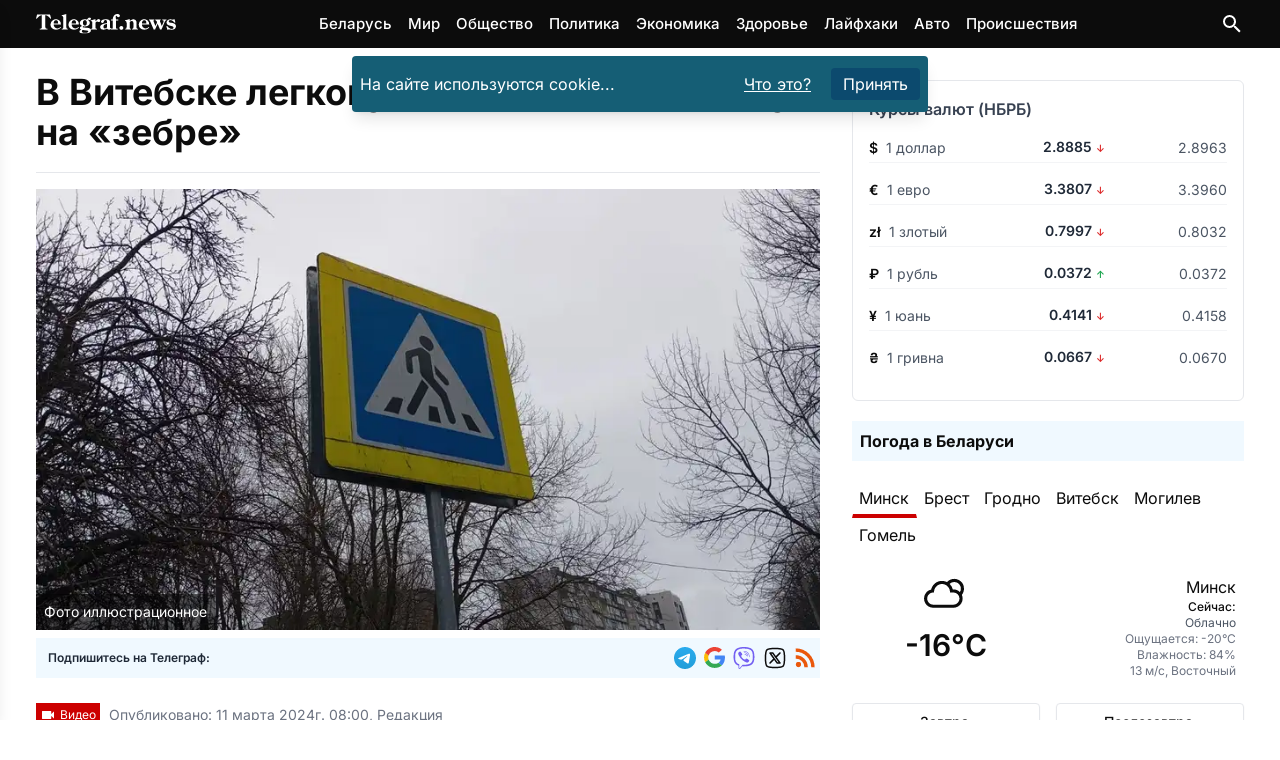

--- FILE ---
content_type: text/html
request_url: https://telegraf.news/proisshestviya/v-vitebske-legkovushka-sbila-shkolnicu-na-zebre/
body_size: 22181
content:
<!DOCTYPE html><html lang="ru-BY"> <head><meta charset="utf-8"><meta name="viewport" content="width=device-width,initial-scale=1"><link rel="icon" href="/images/favicons/favicon.ico" sizes="any"><link rel="icon" type="image/svg+xml" href="/images/favicons/favicon.svg"><link rel="apple-touch-icon" href="/images/favicons/apple-touch-icon.png"><link rel="icon" type="image/png" sizes="16x16" href="/images/favicons/favicon-16x16.png"><link rel="icon" type="image/png" sizes="32x32" href="/images/favicons/favicon-32x32.png"><link rel="icon" type="image/png" sizes="96x96" href="/images/favicons/favicon-96x96.png"><link rel="icon" type="image/png" sizes="192x192" href="/images/favicons/android-chrome-192x192.png"><link rel="icon" type="image/png" sizes="512x512" href="/images/favicons/android-chrome-512x512.png"><link rel="apple-touch-icon" sizes="180x180" href="/images/favicons/apple-touch-icon.png"><meta name="lh-site-verification" content="aaffd4a78ddc9a6661d0"><meta name="theme-color" content="#ffffff"><title>В Витебске легковушка сбила школьницу на «зебре» – Telegraf.news</title><meta name="description" content="Госавтоинспекция Витебской области опубликовала видео ДТП, которое произошло в воскресенье, 10 марта, на одном из пешеходных переходов областного центра. Под колеса легкового автомобиля там угодила 14-летняя девочка."><meta name="robots" content="follow, index, max-snippet:-1, max-video-preview:-1, max-image-preview:large"><link rel="canonical" href="https://telegraf.news/proisshestviya/v-vitebske-legkovushka-sbila-shkolnicu-na-zebre/"><meta property="og:locale" content="ru_BY"><meta property="og:type" content="article"><meta property="og:title" content="В Витебске легковушка сбила школьницу на «зебре» &#38;ndash; Telegraf.news"><meta property="og:description" content="Госавтоинспекция Витебской области опубликовала видео ДТП, которое произошло в воскресенье, 10 марта, на одном из пешеходных переходов областного центра. Под колеса легкового автомобиля там угодила 14-летняя девочка."><meta property="og:url" content="https://telegraf.news/proisshestviya/v-vitebske-legkovushka-sbila-shkolnicu-na-zebre/"><meta property=" og:site_name" content="Telegraf.news"><meta name="twitter:card" content="summary_large_image"><meta name="twitter:title" content="В Витебске легковушка сбила школьницу на «зебре» &#38;ndash; Telegraf.news"><meta name="twitter:description" content="Госавтоинспекция Витебской области опубликовала видео ДТП, которое произошло в воскресенье, 10 марта, на одном из пешеходных переходов областного центра. Под колеса легкового автомобиля там угодила 14-летняя девочка."><meta name="twitter:image" content="https://telegraf.news/file/2024/03/gai.jpg"><meta property="article:section" content="Происшествия"><meta property="og:image" content="https://telegraf.news/file/2024/03/gai.jpg"><meta property="og:image:secure_url" content="https://telegraf.news/file/2024/03/gai.jpg"><meta property="og:image:width" content="1200"><meta property="og:image:height" content="903"><meta property="og:image:alt" content="В Витебске легковушка сбила школьницу на «зебре»"><meta property="og:image:type" content="image/jpeg"><meta property="article:tag" content="Беларусь"><meta property="article:tag" content="Витебск"><meta property="article:tag" content="ГАИ Беларуси"><meta property="article:tag" content="ДТП"><script type="application/ld+json">[{"@context":"https://schema.org","@type":"NewsArticle","mainEntityOfPage":{"@type":"WebPage","@id":"https://telegraf.news/proisshestviya/v-vitebske-legkovushka-sbila-shkolnicu-na-zebre/"},"headline":"В Витебске легковушка сбила школьницу на «зебре»","image":"https://telegraf.news/file/2024/03/gai.jpg","datePublished":"2024-03-11T08:00:00+03:00","articleSection":"Происшествия","author":{"@type":"Organization","name":"Редакция Telegraf.news","url":"https://telegraf.news/redakciya/"},"publisher":{"@type":"Organization","name":"ЧИУП Агентство Телеграф","publishingPrinciples":"https://telegraf.news/redakciya/","logo":{"@type":"ImageObject","url":"/_astro/logo_black.hKlVZoUa.svg","width":120,"height":60},"sameAs":["https://news.google.com/publications/CAAqKAgKIiJDQklTRXdnTWFnOEtEWFJsYkdWbmNtRm1MbTVsZDNNb0FBUAE?hl=ru&gl=RU&ceid=RU%3Aru","https://t.me/telegraf_news_bel","https://invite.viber.com/?g2=AQAQrt42HGDBplUeiInypYEYPxUwwLVmm7ati08iZ2YGJKO4D9Ug1NEhlAhA5ix2","https://x.com/news_telegraf"]},"description":"Госавтоинспекция Витебской области опубликовала видео ДТП, которое произошло в воскресенье, 10 марта, на одном из пешеходных переходов областного центра. Под колеса легкового автомобиля там угодила 14-летняя девочка.","about":[{"@type":"Thing","name":"Происшествия","sameAs":"http://dbpedia.org/resource/Incident"},{"@type":"Country","name":"Беларусь","sameAs":"https://www.wikidata.org/wiki/Q184"},{"@type":"City","name":"Витебск","sameAs":"https://www.wikidata.org/wiki/Q102217"},{"@type":"Organization","name":"ГАИ Беларуси","sameAs":"https://www.wikidata.org/wiki/Q16874635"},{"@type":"Thing","name":"ДТП","sameAs":"https://www.wikidata.org/wiki/Q9687"}]},{"@context":"https://schema.org","@type":"BreadcrumbList","itemListElement":[{"@type":"ListItem","position":1,"name":"Главная","item":"https://telegraf.news/"},{"@type":"ListItem","position":2,"name":"Происшествия","item":"https://telegraf.news/proisshestviya/"},{"@type":"ListItem","position":3,"name":"В Витебске легковушка сбила школьницу на «зебре» – Telegraf.news","item":"https://telegraf.news/proisshestviya/v-vitebske-legkovushka-sbila-shkolnicu-na-zebre/"}]}]</script><meta name="verify" content="68f00ac0799ef-5kWtA1Ps"><!-- <ClientRouter fallback="none" /> --><!-- Пикачу --><script async src="https://securepubads.g.doubleclick.net/tag/js/gpt.js" crossorigin="anonymous"></script><script type="module">window.googletag=window.googletag||{cmd:[]};googletag.cmd.push(function(){window.innerWidth>768?(googletag.defineSlot("/21857590943,22589559801/Telegraf.news/Telegraf.news_sidebar_300x600_desktop_1",[[300,600],[160,600],[336,280],[300,300],[300,250],[250,250],[240,400]],"Sidebar1Google3").setCollapseEmptyDiv(!0,!0).addService(googletag.pubads()),googletag.defineSlot("/21857590943,22589559801/Telegraf.news/Telegraf.news_desktop_300x600_2",[[300,600],[160,600],[336,280],[300,300],[300,250],[250,250],[240,400]],"Sidebar1Google1").setCollapseEmptyDiv(!0,!0).addService(googletag.pubads()),googletag.defineSlot("/21857590943,22589559801/Telegraf.news/Telegraf.news_desktop_rastyazhka_970x250",[[728,250],[728,120],[728,90],[468,60],"fluid"],"div-gpt-ad-top-desktop-fallback").setCollapseEmptyDiv(!0,!0).addService(googletag.pubads()),googletag.defineSlot("/21857590943,22589559801/Telegraf.news/Telegraf.news_statya_970x250_desktop_1",[[728,250],[728,120],[728,90],[468,60],"fluid"],"ArticleAfterText1").setCollapseEmptyDiv(!0,!0).addService(googletag.pubads()),googletag.defineSlot("/21857590943,22589559801/Telegraf.news/Telegraf.news_statya_970x250_desktop_2",[[728,250],[728,120],[728,90],[468,60],"fluid"],"Top2").setCollapseEmptyDiv(!0,!0).addService(googletag.pubads())):(googletag.defineSlot("/21857590943,22589559801/Telegraf.news/Telegraf.news_mobile_300x300_art_top_small",[[336,280],[300,300],[300,250],[250,250],"fluid"],"goo1").setCollapseEmptyDiv(!0,!0).addService(googletag.pubads()),googletag.defineSlot("/21857590943,22589559801/Telegraf.news/Telegraf.news_mobile_300x250_art_longread",[[336,280],[300,300],[300,250],[250,250],"fluid"],"ArticleIntext3").setCollapseEmptyDiv(!0,!0).addService(googletag.pubads()),googletag.defineSlot("/21857590943,22589559801/Telegraf.news/Telegraf.news_longread_300x300_mobile",[[336,280],[300,300],[300,250],[250,250],"fluid"],"ArticleIntext4").setCollapseEmptyDiv(!0,!0).addService(googletag.pubads()),googletag.defineSlot("/21857590943,22589559801/Telegraf.news/Telegraf.news_longread_300x300_mobile_2",[[336,280],[300,300],[300,250],[250,250],"fluid"],"ArticleIntext5").setCollapseEmptyDiv(!0,!0).addService(googletag.pubads()),googletag.defineSlot("/21857590943,22589559801/Telegraf.news/Telegraf.news_mobile_300x250_art_end",[[336,280],[300,300],[300,250],[250,250],"fluid"],"ArticleAfterText1").setCollapseEmptyDiv(!0,!0).addService(googletag.pubads()),googletag.defineSlot("/21857590943,22589559801/Telegraf.news/mobile_300x300_infinity_1",[[300,300],[336,280],[250,250],[300,250],"fluid"],"div-gpt-ad-top-mobile-fallback").setCollapseEmptyDiv(!0,!0).addService(googletag.pubads()),googletag.defineSlot("/21857590943,22589559801/Telegraf.news/mobile_300x300_infinity_2",[[300,300],[336,280],[250,250],[300,250],"fluid"],"pikach-3").setCollapseEmptyDiv(!0,!0).addService(googletag.pubads()),googletag.defineSlot("/21857590943,22589559801/Telegraf.news/mobile_300x300_infinity_3",[[300,300],[336,280],[250,250],[300,250],"fluid"],"pikach-5").setCollapseEmptyDiv(!0,!0).addService(googletag.pubads())),googletag.pubads().enableSingleRequest(),googletag.pubads().enableLazyLoad(),googletag.pubads().collapseEmptyDivs(),googletag.enableServices()});</script><style>h1,h2{margin:0}@font-face{font-family:Inter Variable;font-style:normal;font-display:swap;font-weight:100 900;src:url(/_astro/inter-cyrillic-ext-wght-normal.B2xhLi22.woff2) format("woff2-variations");unicode-range:U+0460-052F,U+1C80-1C8A,U+20B4,U+2DE0-2DFF,U+A640-A69F,U+FE2E-FE2F}@font-face{font-family:Inter Variable;font-style:normal;font-display:swap;font-weight:100 900;src:url(/_astro/inter-cyrillic-wght-normal.CMZtQduZ.woff2) format("woff2-variations");unicode-range:U+0301,U+0400-045F,U+0490-0491,U+04B0-04B1,U+2116}@font-face{font-family:Inter Variable;font-style:normal;font-display:swap;font-weight:100 900;src:url(/_astro/inter-greek-ext-wght-normal.CGAr0uHJ.woff2) format("woff2-variations");unicode-range:U+1F00-1FFF}@font-face{font-family:Inter Variable;font-style:normal;font-display:swap;font-weight:100 900;src:url(/_astro/inter-greek-wght-normal.CaVNZxsx.woff2) format("woff2-variations");unicode-range:U+0370-0377,U+037A-037F,U+0384-038A,U+038C,U+038E-03A1,U+03A3-03FF}@font-face{font-family:Inter Variable;font-style:normal;font-display:swap;font-weight:100 900;src:url(/_astro/inter-vietnamese-wght-normal.CBcvBZtf.woff2) format("woff2-variations");unicode-range:U+0102-0103,U+0110-0111,U+0128-0129,U+0168-0169,U+01A0-01A1,U+01AF-01B0,U+0300-0301,U+0303-0304,U+0308-0309,U+0323,U+0329,U+1EA0-1EF9,U+20AB}@font-face{font-family:Inter Variable;font-style:normal;font-display:swap;font-weight:100 900;src:url(/_astro/inter-latin-ext-wght-normal.DO1Apj_S.woff2) format("woff2-variations");unicode-range:U+0100-02BA,U+02BD-02C5,U+02C7-02CC,U+02CE-02D7,U+02DD-02FF,U+0304,U+0308,U+0329,U+1D00-1DBF,U+1E00-1E9F,U+1EF2-1EFF,U+2020,U+20A0-20AB,U+20AD-20C0,U+2113,U+2C60-2C7F,U+A720-A7FF}@font-face{font-family:Inter Variable;font-style:normal;font-display:swap;font-weight:100 900;src:url(/_astro/inter-latin-wght-normal.Dx4kXJAl.woff2) format("woff2-variations");unicode-range:U+0000-00FF,U+0131,U+0152-0153,U+02BB-02BC,U+02C6,U+02DA,U+02DC,U+0304,U+0308,U+0329,U+2000-206F,U+20AC,U+2122,U+2191,U+2193,U+2212,U+2215,U+FEFF,U+FFFD}@media (min-width:728px){.md\:flex{display:flex}.md\:hidden{display:none}.md\:flex-row{flex-direction:row}.md\:items-center{align-items:center}.md\:justify-start{justify-content:flex-start}.md\:space-x-4>:not([hidden])~:not([hidden]){--tw-space-x-reverse:0;margin-right:calc(1rem * var(--tw-space-x-reverse));margin-left:calc(1rem * calc(1 - var(--tw-space-x-reverse)))}.md\:space-y-0>:not([hidden])~:not([hidden]){--tw-space-y-reverse:0;margin-top:calc(0px * calc(1 - var(--tw-space-y-reverse)));margin-bottom:calc(0px * var(--tw-space-y-reverse))}.md\:text-left{text-align:left}.md\:text-\[5rem\]{font-size:5rem}}*,:after,:before{--tw-border-spacing-x:0;--tw-border-spacing-y:0;--tw-translate-x:0;--tw-translate-y:0;--tw-rotate:0;--tw-skew-x:0;--tw-skew-y:0;--tw-scale-x:1;--tw-scale-y:1;--tw-pan-x: ;--tw-pan-y: ;--tw-pinch-zoom: ;--tw-scroll-snap-strictness:proximity;--tw-gradient-from-position: ;--tw-gradient-via-position: ;--tw-gradient-to-position: ;--tw-ordinal: ;--tw-slashed-zero: ;--tw-numeric-figure: ;--tw-numeric-spacing: ;--tw-numeric-fraction: ;--tw-ring-inset: ;--tw-ring-offset-width:0px;--tw-ring-offset-color:#fff;--tw-ring-color:rgb(59 130 246 / .5);--tw-ring-offset-shadow:0 0 #0000;--tw-ring-shadow:0 0 #0000;--tw-shadow:0 0 #0000;--tw-shadow-colored:0 0 #0000;--tw-blur: ;--tw-brightness: ;--tw-contrast: ;--tw-grayscale: ;--tw-hue-rotate: ;--tw-invert: ;--tw-saturate: ;--tw-sepia: ;--tw-drop-shadow: ;--tw-backdrop-blur: ;--tw-backdrop-brightness: ;--tw-backdrop-contrast: ;--tw-backdrop-grayscale: ;--tw-backdrop-hue-rotate: ;--tw-backdrop-invert: ;--tw-backdrop-opacity: ;--tw-backdrop-saturate: ;--tw-backdrop-sepia: ;--tw-contain-size: ;--tw-contain-layout: ;--tw-contain-paint: ;--tw-contain-style: }::backdrop{--tw-border-spacing-x:0;--tw-border-spacing-y:0;--tw-translate-x:0;--tw-translate-y:0;--tw-rotate:0;--tw-skew-x:0;--tw-skew-y:0;--tw-scale-x:1;--tw-scale-y:1;--tw-pan-x: ;--tw-pan-y: ;--tw-pinch-zoom: ;--tw-scroll-snap-strictness:proximity;--tw-gradient-from-position: ;--tw-gradient-via-position: ;--tw-gradient-to-position: ;--tw-ordinal: ;--tw-slashed-zero: ;--tw-numeric-figure: ;--tw-numeric-spacing: ;--tw-numeric-fraction: ;--tw-ring-inset: ;--tw-ring-offset-width:0px;--tw-ring-offset-color:#fff;--tw-ring-color:rgb(59 130 246 / .5);--tw-ring-offset-shadow:0 0 #0000;--tw-ring-shadow:0 0 #0000;--tw-shadow:0 0 #0000;--tw-shadow-colored:0 0 #0000;--tw-blur: ;--tw-brightness: ;--tw-contrast: ;--tw-grayscale: ;--tw-hue-rotate: ;--tw-invert: ;--tw-saturate: ;--tw-sepia: ;--tw-drop-shadow: ;--tw-backdrop-blur: ;--tw-backdrop-brightness: ;--tw-backdrop-contrast: ;--tw-backdrop-grayscale: ;--tw-backdrop-hue-rotate: ;--tw-backdrop-invert: ;--tw-backdrop-opacity: ;--tw-backdrop-saturate: ;--tw-backdrop-sepia: ;--tw-contain-size: ;--tw-contain-layout: ;--tw-contain-paint: ;--tw-contain-style: }*,:after,:before{box-sizing:border-box;border-width:0;border-style:solid;border-color:#e5e7eb}:after,:before{--tw-content:""}:host,html{line-height:1.5;-webkit-text-size-adjust:100%;-moz-tab-size:4;-o-tab-size:4;tab-size:4;font-family:Inter Variable,Inter,ui-sans-serif,system-ui,sans-serif,"Apple Color Emoji","Segoe UI Emoji",Segoe UI Symbol,"Noto Color Emoji";font-feature-settings:normal;font-variation-settings:normal}body{margin:0;line-height:inherit}h1,h2{font-size:inherit;font-weight:inherit}a{color:inherit;text-decoration:inherit}button,input{font-family:inherit;font-feature-settings:inherit;font-variation-settings:inherit;font-size:100%;font-weight:inherit;line-height:inherit;letter-spacing:inherit;color:inherit;margin:0;padding:0}button{text-transform:none}button{-webkit-appearance:button;background-color:transparent;background-image:none}:-moz-focusring{outline:auto}:-moz-ui-invalid{box-shadow:none}::-webkit-inner-spin-button,::-webkit-outer-spin-button{height:auto}[type=search]{-webkit-appearance:textfield;outline-offset:-2px}::-webkit-search-decoration{-webkit-appearance:none}::-webkit-file-upload-button{-webkit-appearance:button;font:inherit}h1,h2,p{margin:0}ul{list-style:none;margin:0;padding:0}input::-moz-placeholder{opacity:1;color:#9ca3af}img,svg{display:block;vertical-align:middle}img{max-width:100%;height:auto}:root{--var-color-tel-black:#0c0c0c;--var-color-white:#fff;--var-color-slate-100:#f1f5f9;--var-color-slate-300:#cbd5e1;--var-color-slate-400:#94a3b8;--var-color-slate-500:#64748b;--var-color-slate-700:#334155;--var-color-slate-900:#0f172a;--var-color-blue-500:#3b82f6;--var-color-blue-600:#2563eb;--var-color-blue-700:#1d4ed8;--var-color-blue-100:#dbeafe;--var-color-blue-200:#bfdbfe;--var-color-blue-300:#93c5fd;--var-color-purple-700:#7e22ce;--var-color-purple-500:#a855f7;--var-color-orange-400:#fb923c;--var-color-orange-600:#ea580c;--var-color-teal-400:#2dd4bf;--var-color-teal-600:#0d9488;--var-color-teal-700:#0f766e;--var-color-green-100:#dcfce7;--var-color-green-200:#bbf7d0;--var-color-green-300:#86efac;--var-color-green-500:#22c55e;--var-color-green-600:#16a34a;--var-color-green-700:#15803d;--var-color-green-800:#166534;--var-color-green-900:#14532d;--var-color-dark-slate-800:#1e293b;--var-color-dark-slate-900:#0f172a;--var-color-dark-slate-950:#020617;--var-color-dark-slate-300:#cbd5e1;--var-color-dark-slate-400:#94a3b8}:root{--th-base-100:#0c0c0c;--th-tel-black:#0c0c0c;--th-tel-red:#cc0000;--th-tel-telegram:#24a1de;--th-tel-viber:#7360f2;--th-tel-vk:#0077ff;--th-tel-ok:#ff7700;--th-tel-whatsapp:#25d366;--th-base-200:var(--var-color-slate-100);--th-base-300:var(--var-color-slate-300);--th-base-code:var(--var-color-slate-400);--th-content:var(--var-color-slate-700);--th-headings:var(--var-color-slate-900);--th-captions:var(--var-color-slate-500);--th-primary:var(--var-color-blue-500);--th-primary-hover:var(--var-color-blue-700);--th-primary-content:var(--var-color-white);--th-primary-base-200:var(--var-color-blue-100);--th-primary-base-300:var(--var-color-blue-200);--th-links:var(--th-primary);--th-links-hover:var(--th-primary-hover);--th-links-visited:var(--var-color-purple-700);--th-secondary:var(--var-color-orange-400);--th-secondary-hover:var(--var-color-orange-600);--th-secondary-content:var(--var-color-white);--th-accent:var(--var-color-teal-400);--th-accent-hover:var(--var-color-teal-600);--th-accent-content:var(--var-color-slate-700);--th-rounded-box:.175rem;--th-rounded-button:.25rem;--th-rounded-tag:9999px}body{color:var(--th-content)}:root{--expressive-code-font-size:.875rem}.container{width:100%;margin-right:auto;margin-left:auto;padding-right:1rem;padding-left:1rem}@media (min-width:600px){.container{max-width:600px}}@media (min-width:728px){:root{--expressive-code-font-size:1rem}.container{max-width:728px}}@media (min-width:984px){.container{max-width:984px}}@media (min-width:1240px){.container{max-width:1240px}}@media (min-width:1400px){.container{max-width:1400px}}.button{display:inline-flex;align-items:center;gap:.5rem;text-decoration-line:none;border-radius:var(--th-rounded-button);font-size:1rem;line-height:1.5rem}.button-outline{border-width:1px}.button-outline-primary{border-color:var(--th-primary);color:var(--th-primary)}.button-md{padding:.375rem 1.25rem;font-size:1.125rem;line-height:1.75rem}.fixed{position:fixed}.absolute{position:absolute}.relative{position:relative}.sticky{position:sticky}.inset-0{inset:0}.inset-y-0{top:0;bottom:0}.left-0{left:0}.right-3{right:.75rem}.top-0{top:0}.top-1{top:.25rem}.top-2{top:.5rem}.top-\[4\.8rem\]{top:4.8rem}.z-40{z-index:40}.z-50{z-index:50}.mx-auto{margin-left:auto;margin-right:auto}.my-7{margin-top:1.75rem;margin-bottom:1.75rem}.mb-4{margin-bottom:1rem}.mr-1{margin-right:.25rem}.mr-2{margin-right:.5rem}.mt-0{margin-top:0}.mt-10{margin-top:2.5rem}.mt-2{margin-top:.5rem}.mt-4{margin-top:1rem}.mt-5{margin-top:1.25rem}.mt-auto{margin-top:auto}.block{display:block}.inline-block{display:inline-block}.flex{display:flex}.hidden{display:none}.h-12{height:3rem}.min-h-screen{min-height:100vh}.w-64{width:16rem}.w-\[calc\(100\%-1rem\)\]{width:calc(100% - 1rem)}.w-full{width:100%}.max-w-lg{max-width:32rem}.max-w-xl{max-width:36rem}.flex-1{flex:1 1 0%}.shrink-0{flex-shrink:0}.-translate-x-full{--tw-translate-x:-100%;transform:translate(var(--tw-translate-x),var(--tw-translate-y)) rotate(var(--tw-rotate)) skew(var(--tw-skew-x)) skewY(var(--tw-skew-y)) scaleX(var(--tw-scale-x)) scaleY(var(--tw-scale-y))}.scale-95{--tw-scale-x:.95;--tw-scale-y:.95;transform:translate(var(--tw-translate-x),var(--tw-translate-y)) rotate(var(--tw-rotate)) skew(var(--tw-skew-x)) skewY(var(--tw-skew-y)) scaleX(var(--tw-scale-x)) scaleY(var(--tw-scale-y))}.transform{transform:translate(var(--tw-translate-x),var(--tw-translate-y)) rotate(var(--tw-rotate)) skew(var(--tw-skew-x)) skewY(var(--tw-skew-y)) scaleX(var(--tw-scale-x)) scaleY(var(--tw-scale-y))}.flex-col{flex-direction:column}.flex-wrap{flex-wrap:wrap}.items-start{align-items:flex-start}.items-center{align-items:center}.justify-center{justify-content:center}.justify-between{justify-content:space-between}.gap-2{gap:.5rem}.gap-4{gap:1rem}.space-x-2>:not([hidden])~:not([hidden]){--tw-space-x-reverse:0;margin-right:calc(.5rem * var(--tw-space-x-reverse));margin-left:calc(.5rem * calc(1 - var(--tw-space-x-reverse)))}.space-x-4>:not([hidden])~:not([hidden]){--tw-space-x-reverse:0;margin-right:calc(1rem * var(--tw-space-x-reverse));margin-left:calc(1rem * calc(1 - var(--tw-space-x-reverse)))}.space-y-1>:not([hidden])~:not([hidden]){--tw-space-y-reverse:0;margin-top:calc(.25rem * calc(1 - var(--tw-space-y-reverse)));margin-bottom:calc(.25rem * var(--tw-space-y-reverse))}.space-y-4>:not([hidden])~:not([hidden]){--tw-space-y-reverse:0;margin-top:calc(1rem * calc(1 - var(--tw-space-y-reverse)));margin-bottom:calc(1rem * var(--tw-space-y-reverse))}.overflow-hidden{overflow:hidden}.rounded{border-radius:.25rem}.bg-black{--tw-bg-opacity:1;background-color:rgb(0 0 0 / var(--tw-bg-opacity,1))}.bg-cyan-800{--tw-bg-opacity:1;background-color:rgb(21 94 117 / var(--tw-bg-opacity,1))}.bg-gray-800{--tw-bg-opacity:1;background-color:rgb(31 41 55 / var(--tw-bg-opacity,1))}.bg-sky-900{--tw-bg-opacity:1;background-color:rgb(12 74 110 / var(--tw-bg-opacity,1))}.bg-tel-black{background-color:var(--th-tel-black)}.bg-transparent{background-color:transparent}.bg-white{--tw-bg-opacity:1;background-color:rgb(255 255 255 / var(--tw-bg-opacity,1))}.bg-opacity-70{--tw-bg-opacity:.7}.p-2{padding:.5rem}.p-4{padding:1rem}.px-2{padding-left:.5rem;padding-right:.5rem}.px-3{padding-left:.75rem;padding-right:.75rem}.py-1{padding-top:.25rem;padding-bottom:.25rem}.py-2{padding-top:.5rem;padding-bottom:.5rem}.py-3{padding-top:.75rem;padding-bottom:.75rem}.py-7{padding-top:1.75rem;padding-bottom:1.75rem}.pt-5{padding-top:1.25rem}.text-center{text-align:center}.font-sans{font-family:Inter Variable,Inter,ui-sans-serif,system-ui,sans-serif,"Apple Color Emoji","Segoe UI Emoji",Segoe UI Symbol,"Noto Color Emoji"}.text-2xl{font-size:1.5rem;line-height:2rem}.text-3xl{font-size:1.875rem;line-height:2.25rem}.text-\[15px\]{font-size:15px}.text-\[16px\]{font-size:16px}.text-\[21px\]{font-size:21px}.text-\[22px\]{font-size:22px}.text-\[24px\]{font-size:24px}.text-\[29px\]{font-size:29px}.text-sm{font-size:.875rem;line-height:1.25rem}.text-xl{font-size:1.25rem;line-height:1.75rem}.text-xs{font-size:.75rem;line-height:1rem}.font-bold{font-weight:700}.font-medium{font-weight:500}.font-semibold{font-weight:600}.leading-\[5rem\]{line-height:5rem}.text-gray-400{--tw-text-opacity:1;color:rgb(156 163 175 / var(--tw-text-opacity,1))}.text-orange-600{--tw-text-opacity:1;color:rgb(234 88 12 / var(--tw-text-opacity,1))}.text-tel-black{color:var(--th-tel-black)}.text-white{--tw-text-opacity:1;color:rgb(255 255 255 / var(--tw-text-opacity,1))}.underline{text-decoration-line:underline}.opacity-0{opacity:0}.shadow-lg{--tw-shadow:0 10px 15px -3px rgb(0 0 0 / .1),0 4px 6px -4px rgb(0 0 0 / .1);--tw-shadow-colored:0 10px 15px -3px var(--tw-shadow-color),0 4px 6px -4px var(--tw-shadow-color);box-shadow:var(--tw-ring-offset-shadow,0 0 #0000),var(--tw-ring-shadow,0 0 #0000),var(--tw-shadow)}@media (min-width:728px){.md\:mb-0{margin-bottom:0}.md\:flex{display:flex}.md\:hidden{display:none}.md\:w-1\/2{width:50%}.md\:flex-row{flex-direction:row}.md\:items-center{align-items:center}.md\:justify-start{justify-content:flex-start}.md\:justify-end{justify-content:flex-end}.md\:space-x-4>:not([hidden])~:not([hidden]){--tw-space-x-reverse:0;margin-right:calc(1rem * var(--tw-space-x-reverse));margin-left:calc(1rem * calc(1 - var(--tw-space-x-reverse)))}.md\:space-y-0>:not([hidden])~:not([hidden]){--tw-space-y-reverse:0;margin-top:calc(0px * calc(1 - var(--tw-space-y-reverse)));margin-bottom:calc(0px * var(--tw-space-y-reverse))}.md\:text-left{text-align:left}.md\:text-\[5rem\]{font-size:5rem}}</style><link rel="stylesheet" href="/_astro/main.DGcBbbF4.css" media="print" onload="this.media='all'"><noscript><link rel="stylesheet" href="/_astro/main.DGcBbbF4.css"></noscript><script type="module">(function(e,r,n,t,m){e[t]=e[t]||[],e[t].push({"gtm.start":new Date().getTime(),event:"gtm.js"});var g=r.getElementsByTagName(n)[0],a=r.createElement(n),o="";a.defer=!0,a.src="https://www.googletagmanager.com/gtm.js?id="+m+o,g.parentNode.insertBefore(a,g)})(window,document,"script","dataLayer","GTM-P64XDVSJ");</script>  <script defer src="https://platform-api.sharethis.com/js/sharethis.js#property=5fad52bce3f5df0012a01974&product=inline-reaction-buttons"></script>  <script defer src="/js/tiser.js"></script><script defer src="/js/relevant.js"></script><style>@keyframes fadeIn{0%{opacity:0}to{opacity:1}}.animate-fadeIn[data-astro-cid-s35kxzai]{animation:fadeIn .3s ease-in-out}@font-face{font-family:Inter Variable;font-style:normal;font-display:swap;font-weight:100 900;src:url(/_astro/inter-cyrillic-ext-wght-normal.B2xhLi22.woff2) format("woff2-variations");unicode-range:U+0460-052F,U+1C80-1C8A,U+20B4,U+2DE0-2DFF,U+A640-A69F,U+FE2E-FE2F}@font-face{font-family:Inter Variable;font-style:normal;font-display:swap;font-weight:100 900;src:url(/_astro/inter-cyrillic-wght-normal.CMZtQduZ.woff2) format("woff2-variations");unicode-range:U+0301,U+0400-045F,U+0490-0491,U+04B0-04B1,U+2116}@font-face{font-family:Inter Variable;font-style:normal;font-display:swap;font-weight:100 900;src:url(/_astro/inter-greek-ext-wght-normal.CGAr0uHJ.woff2) format("woff2-variations");unicode-range:U+1F00-1FFF}@font-face{font-family:Inter Variable;font-style:normal;font-display:swap;font-weight:100 900;src:url(/_astro/inter-greek-wght-normal.CaVNZxsx.woff2) format("woff2-variations");unicode-range:U+0370-0377,U+037A-037F,U+0384-038A,U+038C,U+038E-03A1,U+03A3-03FF}@font-face{font-family:Inter Variable;font-style:normal;font-display:swap;font-weight:100 900;src:url(/_astro/inter-vietnamese-wght-normal.CBcvBZtf.woff2) format("woff2-variations");unicode-range:U+0102-0103,U+0110-0111,U+0128-0129,U+0168-0169,U+01A0-01A1,U+01AF-01B0,U+0300-0301,U+0303-0304,U+0308-0309,U+0323,U+0329,U+1EA0-1EF9,U+20AB}@font-face{font-family:Inter Variable;font-style:normal;font-display:swap;font-weight:100 900;src:url(/_astro/inter-latin-ext-wght-normal.DO1Apj_S.woff2) format("woff2-variations");unicode-range:U+0100-02BA,U+02BD-02C5,U+02C7-02CC,U+02CE-02D7,U+02DD-02FF,U+0304,U+0308,U+0329,U+1D00-1DBF,U+1E00-1E9F,U+1EF2-1EFF,U+2020,U+20A0-20AB,U+20AD-20C0,U+2113,U+2C60-2C7F,U+A720-A7FF}@font-face{font-family:Inter Variable;font-style:normal;font-display:swap;font-weight:100 900;src:url(/_astro/inter-latin-wght-normal.Dx4kXJAl.woff2) format("woff2-variations");unicode-range:U+0000-00FF,U+0131,U+0152-0153,U+02BB-02BC,U+02C6,U+02DA,U+02DC,U+0304,U+0308,U+0329,U+2000-206F,U+20AC,U+2122,U+2191,U+2193,U+2212,U+2215,U+FEFF,U+FFFD}
</style><script type="module" src="/_astro/page.Cm0m207v.js"></script></head><body class="flex flex-col min-h-screen text-tel-black font-sans text-[16px] bg-white">  <header id="main-header" class="bg-tel-black sticky top-0 z-50"> <div class="container h-12 flex items-center justify-between"> <a href="https://telegraf.news/"> <img src="/_image/?href=%2F_astro%2Flogotelegrafbel.3kXnYF84.svg&#38;w=140&#38;h=20&#38;f=svg" loading="eager" alt="Telegraf.news" decoding="async" fetchpriority="auto" width="140" height="20" class="shrink-0 select-none"> </a> <nav class="hidden md:flex space-x-4 text-white text-[15px] font-medium"> <a href="https://telegraf.news/hashtag/belarus/">Беларусь</a><a href="https://telegraf.news/world-news/">Мир</a><a href="https://telegraf.news/obshhestvo/">Общество</a><a href="https://telegraf.news/politika/">Политика</a><a href="https://telegraf.news/ehkonomika/">Экономика</a><a href="https://telegraf.news/zdorove/">Здоровье</a><a href="https://telegraf.news/lifehacks/">Лайфхаки</a><a href="https://telegraf.news/auto/">Авто</a><a href="https://telegraf.news/proisshestviya/">Происшествия</a> </nav> <div class="head_buttons flex items-center"> <button id="mobileMenuButton" class="md:hidden" aria-expanded="false" aria-label="Меню сайта"> <svg width="1em" height="1em" class="text-white text-3xl mr-1 menu-icon-open" data-icon="mdi:hamburger-menu">   <symbol id="ai:mdi:hamburger-menu" viewBox="0 0 24 24"><path fill="currentColor" d="M3 6h18v2H3zm0 5h18v2H3zm0 5h18v2H3z"/></symbol><use href="#ai:mdi:hamburger-menu"></use>  </svg> <svg width="1em" height="1em" class="text-white text-3xl mr-1 hidden menu-icon-close" data-icon="mdi:close">   <symbol id="ai:mdi:close" viewBox="0 0 24 24"><path fill="currentColor" d="M19 6.41L17.59 5L12 10.59L6.41 5L5 6.41L10.59 12L5 17.59L6.41 19L12 13.41L17.59 19L19 17.59L13.41 12z"/></symbol><use href="#ai:mdi:close"></use>  </svg> </button> <button id="searchButton" aria-label="Поиск по сайту"> <svg width="1em" height="1em" class="text-white text-2xl" data-icon="mdi:magnify">   <symbol id="ai:mdi:magnify" viewBox="0 0 24 24"><path fill="currentColor" d="M9.5 3A6.5 6.5 0 0 1 16 9.5c0 1.61-.59 3.09-1.56 4.23l.27.27h.79l5 5l-1.5 1.5l-5-5v-.79l-.27-.27A6.52 6.52 0 0 1 9.5 16A6.5 6.5 0 0 1 3 9.5A6.5 6.5 0 0 1 9.5 3m0 2C7 5 5 7 5 9.5S7 14 9.5 14S14 12 14 9.5S12 5 9.5 5"/></symbol><use href="#ai:mdi:magnify"></use>  </svg> </button>  </div> <nav id="mobileMenu" class="fixed inset-y-0 left-0 w-64 bg-tel-black shadow-lg transform -translate-x-full transition-transform duration-300 ease-in-out z-50"> <button aria-label="Закрыть Меню сайта" id="closeMenu" class="close-menu absolute top-2 right-3 text-gray-400 hover:text-white"> <svg width="1em" height="1em" viewBox="0 0 24 24" class="text-2xl" data-icon="mdi:close">   <use href="#ai:mdi:close"></use>  </svg> </button> <ul class="flex mt-5 flex-col p-4 space-y-4"> <li> <a href="https://telegraf.news/hashtag/belarus/" class="block py-2 hover:opacity-75 text-white"> Беларусь </a> </li><li> <a href="https://telegraf.news/world-news/" class="block py-2 hover:opacity-75 text-white"> Мир </a> </li><li> <a href="https://telegraf.news/obshhestvo/" class="block py-2 hover:opacity-75 text-white"> Общество </a> </li><li> <a href="https://telegraf.news/politika/" class="block py-2 hover:opacity-75 text-white"> Политика </a> </li><li> <a href="https://telegraf.news/ehkonomika/" class="block py-2 hover:opacity-75 text-white"> Экономика </a> </li><li> <a href="https://telegraf.news/zdorove/" class="block py-2 hover:opacity-75 text-white"> Здоровье </a> </li><li> <a href="https://telegraf.news/lifehacks/" class="block py-2 hover:opacity-75 text-white"> Лайфхаки </a> </li><li> <a href="https://telegraf.news/auto/" class="block py-2 hover:opacity-75 text-white"> Авто </a> </li><li> <a href="https://telegraf.news/proisshestviya/" class="block py-2 hover:opacity-75 text-white"> Происшествия </a> </li> </ul> <div class="w-full flex items-center bg-transparent justify-center md:justify-end mt-2"> <span class="mr-2 font-semibold text-white mt-0">Соцсети:</span> <div class="flex items-center"> <a rel="nofollow noopener noreferrer" href="https://t.me/telegraf_news_bel" target="_blank" aria-label="Подписаться в Telegram" class="hover:opacity-80 transition-opacity" role="button"> <svg width="1em" height="1em" class="text-[22px] mr-2" data-icon="logos:telegram">   <symbol id="ai:logos:telegram" viewBox="0 0 256 256"><defs><linearGradient id="SVGuySfwdaH" x1="50%" x2="50%" y1="0%" y2="100%"><stop offset="0%" stop-color="#2AABEE"/><stop offset="100%" stop-color="#229ED9"/></linearGradient></defs><path fill="url(#SVGuySfwdaH)" d="M128 0C94.06 0 61.48 13.494 37.5 37.49A128.04 128.04 0 0 0 0 128c0 33.934 13.5 66.514 37.5 90.51C61.48 242.506 94.06 256 128 256s66.52-13.494 90.5-37.49c24-23.996 37.5-56.576 37.5-90.51s-13.5-66.514-37.5-90.51C194.52 13.494 161.94 0 128 0"/><path fill="#FFF" d="M57.94 126.648q55.98-24.384 74.64-32.152c35.56-14.786 42.94-17.354 47.76-17.441c1.06-.017 3.42.245 4.96 1.49c1.28 1.05 1.64 2.47 1.82 3.467c.16.996.38 3.266.2 5.038c-1.92 20.24-10.26 69.356-14.5 92.026c-1.78 9.592-5.32 12.808-8.74 13.122c-7.44.684-13.08-4.912-20.28-9.63c-11.26-7.386-17.62-11.982-28.56-19.188c-12.64-8.328-4.44-12.906 2.76-20.386c1.88-1.958 34.64-31.748 35.26-34.45c.08-.338.16-1.598-.6-2.262c-.74-.666-1.84-.438-2.64-.258c-1.14.256-19.12 12.152-54 35.686c-5.1 3.508-9.72 5.218-13.88 5.128c-4.56-.098-13.36-2.584-19.9-4.708c-8-2.606-14.38-3.984-13.82-8.41c.28-2.304 3.46-4.662 9.52-7.072"/></symbol><use href="#ai:logos:telegram"></use>  </svg> </a> <a rel="nofollow noopener noreferrer" href="https://news.google.com/publications/CAAqKAgKIiJDQklTRXdnTWFnOEtEWFJsYkdWbmNtRm1MbTVsZDNNb0FBUAE?hl=ru&gl=RU&ceid=RU%3Aru" target="_blank" aria-label="Подписаться в Google Новости" class="hover:opacity-80 transition-opacity" role="button"> <svg width="0.98em" height="1em" class="text-[21px] mr-2" data-icon="logos:google-icon">   <symbol id="ai:logos:google-icon" viewBox="0 0 256 262"><path fill="#4285F4" d="M255.878 133.451c0-10.734-.871-18.567-2.756-26.69H130.55v48.448h71.947c-1.45 12.04-9.283 30.172-26.69 42.356l-.244 1.622l38.755 30.023l2.685.268c24.659-22.774 38.875-56.282 38.875-96.027"/><path fill="#34A853" d="M130.55 261.1c35.248 0 64.839-11.605 86.453-31.622l-41.196-31.913c-11.024 7.688-25.82 13.055-45.257 13.055c-34.523 0-63.824-22.773-74.269-54.25l-1.531.13l-40.298 31.187l-.527 1.465C35.393 231.798 79.49 261.1 130.55 261.1"/><path fill="#FBBC05" d="M56.281 156.37c-2.756-8.123-4.351-16.827-4.351-25.82c0-8.994 1.595-17.697 4.206-25.82l-.073-1.73L15.26 71.312l-1.335.635C5.077 89.644 0 109.517 0 130.55s5.077 40.905 13.925 58.602z"/><path fill="#EB4335" d="M130.55 50.479c24.514 0 41.05 10.589 50.479 19.438l36.844-35.974C195.245 12.91 165.798 0 130.55 0C79.49 0 35.393 29.301 13.925 71.947l42.211 32.783c10.59-31.477 39.891-54.251 74.414-54.251"/></symbol><use href="#ai:logos:google-icon"></use>  </svg> </a> <a rel="nofollow noopener noreferrer" href="https://invite.viber.com/?g2=AQAQrt42HGDBplUeiInypYEYPxUwwLVmm7ati08iZ2YGJKO4D9Ug1NEhlAhA5ix2" target="_blank" aria-label="Подписаться в Viber" class="hover:opacity-80 transition-opacity" role="button"> <svg width="1em" height="1em" class="text-[22px] mr-2" style="color:#7360f2" data-icon="simple-icons:viber">   <symbol id="ai:simple-icons:viber" viewBox="0 0 24 24"><path fill="currentColor" d="M11.4 0C9.473.028 5.333.344 3.02 2.467C1.302 4.187.696 6.7.633 9.817S.488 18.776 6.12 20.36h.003l-.004 2.416s-.037.977.61 1.177c.777.242 1.234-.5 1.98-1.302c.407-.44.972-1.084 1.397-1.58c3.85.326 6.812-.416 7.15-.525c.776-.252 5.176-.816 5.892-6.657c.74-6.02-.36-9.83-2.34-11.546c-.596-.55-3.006-2.3-8.375-2.323c0 0-.395-.025-1.037-.017zm.058 1.693c.545-.004.88.017.88.017c4.542.02 6.717 1.388 7.222 1.846c1.675 1.435 2.53 4.868 1.906 9.897v.002c-.604 4.878-4.174 5.184-4.832 5.395c-.28.09-2.882.737-6.153.524c0 0-2.436 2.94-3.197 3.704c-.12.12-.26.167-.352.144c-.13-.033-.166-.188-.165-.414l.02-4.018c-4.762-1.32-4.485-6.292-4.43-8.895c.054-2.604.543-4.738 1.996-6.173c1.96-1.773 5.474-2.018 7.11-2.03zm.38 2.602a.304.304 0 0 0-.004.607c1.624.01 2.946.537 4.028 1.592c1.073 1.046 1.62 2.468 1.633 4.334c.002.167.14.3.307.3a.304.304 0 0 0 .3-.304c-.014-1.984-.618-3.596-1.816-4.764c-1.19-1.16-2.692-1.753-4.447-1.765zm-3.96.695a.98.98 0 0 0-.616.117l-.01.002c-.43.247-.816.562-1.146.932l-.008.008q-.4.484-.46.948a.6.6 0 0 0-.007.14q0 .205.065.4l.013.01c.135.48.473 1.276 1.205 2.604c.42.768.903 1.5 1.446 2.186q.405.517.87.984l.132.132q.466.463.984.87a15.5 15.5 0 0 0 2.186 1.447c1.328.733 2.126 1.07 2.604 1.206l.01.014a1.3 1.3 0 0 0 .54.055q.466-.055.948-.46c.004 0 .003-.002.008-.005c.37-.33.683-.72.93-1.148l.003-.01c.225-.432.15-.842-.18-1.12c-.004 0-.698-.58-1.037-.83q-.54-.383-1.113-.71c-.51-.285-1.032-.106-1.248.174l-.447.564c-.23.283-.657.246-.657.246c-3.12-.796-3.955-3.955-3.955-3.955s-.037-.426.248-.656l.563-.448c.277-.215.456-.737.17-1.248a13 13 0 0 0-.71-1.115a28 28 0 0 0-.83-1.035a.82.82 0 0 0-.502-.297zm4.49.88a.303.303 0 0 0-.018.606c1.16.085 2.017.466 2.645 1.15c.63.688.93 1.524.906 2.57a.306.306 0 0 0 .61.013c.025-1.175-.334-2.193-1.067-2.994c-.74-.81-1.777-1.253-3.05-1.346h-.024zm.463 1.63a.305.305 0 0 0-.3.287c-.008.167.12.31.288.32c.523.028.875.175 1.113.422c.24.245.388.62.416 1.164a.304.304 0 0 0 .605-.03c-.03-.644-.215-1.178-.58-1.557c-.367-.378-.893-.574-1.52-.607h-.018z"/></symbol><use href="#ai:simple-icons:viber"></use>  </svg> </a> <a rel="nofollow noopener noreferrer" href="https://x.com/news_telegraf" target="_blank" aria-label="Подписаться в X" class="hover:opacity-80 transition-opacity" role="button"> <svg width="1em" height="1em" class="text-[24px] mr-1 text-white " data-icon="hugeicons:new-twitter-rectangle">   <symbol id="ai:hugeicons:new-twitter-rectangle" viewBox="0 0 24 24"><g fill="none" stroke="currentColor" stroke-linecap="round" stroke-linejoin="round" stroke-width="1.5"><path d="M2.5 12c0-4.478 0-6.718 1.391-8.109S7.521 2.5 12.001 2.5c4.478 0 6.717 0 8.108 1.391S21.5 7.521 21.5 12c0 4.478 0 6.718-1.391 8.109S16.479 21.5 12 21.5c-4.478 0-6.717 0-8.109-1.391c-1.39-1.392-1.39-3.63-1.39-8.109"/><path d="m7 17l4.194-4.193M17 7l-4.193 4.194m0 0L9.777 7H7l4.194 5.807m1.613-1.614L17 17h-2.778l-3.028-4.193"/></g></symbol><use href="#ai:hugeicons:new-twitter-rectangle"></use>  </svg> </a> <a rel="nofollow noopener noreferrer" href="https://telegraf.news/feed" target="_blank" aria-label="Подписаться RSS" class="hover:opacity-80 transition-opacity" role="button"> <svg width="1em" height="1em" class="text-[29px] text-orange-600" data-icon="mdi:rss">   <symbol id="ai:mdi:rss" viewBox="0 0 24 24"><path fill="currentColor" d="M6.18 15.64a2.18 2.18 0 0 1 2.18 2.18C8.36 19 7.38 20 6.18 20C5 20 4 19 4 17.82a2.18 2.18 0 0 1 2.18-2.18M4 4.44A15.56 15.56 0 0 1 19.56 20h-2.83A12.73 12.73 0 0 0 4 7.27zm0 5.66a9.9 9.9 0 0 1 9.9 9.9h-2.83A7.07 7.07 0 0 0 4 12.93z"/></symbol><use href="#ai:mdi:rss"></use>  </svg> </a> </div> </div> </nav> <div id="searchPanel" class="fixed w-full justify-center left-0 p-2 z-50 hidden"> <div class="relative top-[4.8rem] pt-5 max-w-lg w-full bg-tel-black shadow-lg mx-auto overflow-hidden transform transition-all duration-300 ease-in-out scale-95 opacity-0"> <form role="search" method="get" action="https://telegraf.news/poisk/" class="p-4"> <div class="flex gap-2"> <input type="search" class="flex-1 px-2 py-3 bg-gray-800 text-white plavyshel-pervyj-tizer-novogo-multfilma-pro-shreka-kogda-reliz/ceholder-gray-400 focus:outline-none focus:ring-2" placeholder="Поиск по сайту" name="q" title="Поиск по сайту:"> <button type="submit" class="px-2 py-1 bg-white text-tel-black font-medium transition-colors duration-200">
Найти
</button> </div> </form> <button id="closeSearch" class="close-search absolute top-1 right-3 text-gray-400 hover:text-white"> <svg width="1em" height="1em" viewBox="0 0 24 24" class="text-2xl" data-icon="mdi:close">   <use href="#ai:mdi:close"></use>  </svg> </button> </div> </div> <div id="Overlay" class="fixed inset-0 bg-black bg-opacity-70 z-40 hidden"></div> </div> </header>    <div class="w-full"> <div class="pikachuwrap"><div id="adfox_top_desktop" class="w-full md:mt-3 empty:hidden"></div></div>

  <script type="module">const t=window.innerWidth<=768;function o(){const e="adfox_top_desktop";window.yaContextCb.push(()=>{Ya.adfoxCode.createAdaptive({ownerId:239538,containerId:e,params:{p1:"cnhpl",p2:"y"}},["desktop"],{tabletWidth:992,phoneWidth:768,isAutoReloads:!1})})}document.addEventListener("DOMContentLoaded",()=>{document.getElementById("adfox_top_desktop"),t||o()});</script> </div> <div class="container grid grid-cols-1 lg:grid-cols-[2fr_1fr] gap-8"> <div class="left mb-5"> <main> <article id="post" data-post-id="882793" data-post-stag="proisshestviya"> <h1 class="head-1 mt-6 mb-4 pb-5 border-b border-gray-200">В Витебске легковушка сбила школьницу на «зебре»</h1> <div class="flex flex-wrap justify-between items-center text-xs"> <div class="w-full bg-gray-200 rounded-md flex items-center justify-center"> <figure class="post-img-container"><picture><source media="(max-width: 799px)" srcset="https://telegraf.news/file/2024/03/gai.jpg?w=380&h=214&crop=1&q=45"><source media="(min-width: 800px) and (max-width: 1200px)" srcset="https://telegraf.news/file/2024/03/gai.jpg?w=903&h=495&crop=1&q=45"><source media="(min-width: 1201px)" srcset="https://telegraf.news/file/2024/03/gai.jpg?w=891&h=501&crop=1&q=45"><img width="891" height="501" src="https://telegraf.news/file/2024/03/gai.jpg?w=891&h=501&crop=1&q=45" alt="Фото иллюстрационное" loading="eager" decoding="async" fetchpriority="auto" class="aspect-[16/9] max-w-full block" data-lightbox="https://telegraf.news/file/2024/03/gai.jpg"></picture><figcaption class="post-img-caption left-0">Фото иллюстрационное</figcaption></figure> </div> <div class="w-full flex items-center bg-sky-50 justify-between mt-2"> <span class="mr-2 font-semibold text-gray-800 p-3">Подпишитесь на Телеграф:</span> <div class="flex items-center"> <a rel="nofollow noopener noreferrer" href="https://t.me/telegraf_news_bel" target="_blank" aria-label="Подписаться в Telegram" class="hover:opacity-80 transition-opacity" role="button"> <svg width="1em" height="1em" viewBox="0 0 256 256" class="text-[22px] mr-2" data-icon="logos:telegram">   <use href="#ai:logos:telegram"></use>  </svg> </a> <a rel="nofollow noopener noreferrer" href="https://news.google.com/publications/CAAqKAgKIiJDQklTRXdnTWFnOEtEWFJsYkdWbmNtRm1MbTVsZDNNb0FBUAE?hl=ru&gl=RU&ceid=RU%3Aru" target="_blank" aria-label="Подписаться в Google Новости" class="hover:opacity-80 transition-opacity" role="button"> <svg width="0.98em" height="1em" viewBox="0 0 256 262" class="text-[21px] mr-2" data-icon="logos:google-icon">   <use href="#ai:logos:google-icon"></use>  </svg> </a> <a rel="nofollow noopener noreferrer" href="https://invite.viber.com/?g2=AQAQrt42HGDBplUeiInypYEYPxUwwLVmm7ati08iZ2YGJKO4D9Ug1NEhlAhA5ix2" target="_blank" aria-label="Подписаться в Viber" class="hover:opacity-80 transition-opacity" role="button"> <svg width="1em" height="1em" viewBox="0 0 24 24" class="text-[22px] mr-2" style="color:#7360f2" data-icon="simple-icons:viber">   <use href="#ai:simple-icons:viber"></use>  </svg> </a> <a rel="nofollow noopener noreferrer" href="https://x.com/news_telegraf" target="_blank" aria-label="Подписаться в X" class="hover:opacity-80 transition-opacity" role="button"> <svg width="1em" height="1em" viewBox="0 0 24 24" class="text-[24px] mr-1 " data-icon="hugeicons:new-twitter-rectangle">   <use href="#ai:hugeicons:new-twitter-rectangle"></use>  </svg> </a> <a rel="nofollow noopener noreferrer" href="https://telegraf.news/feed" target="_blank" aria-label="Подписаться RSS" class="hover:opacity-80 transition-opacity" role="button"> <svg width="1em" height="1em" viewBox="0 0 24 24" class="text-[29px] text-orange-600" data-icon="mdi:rss">   <use href="#ai:mdi:rss"></use>  </svg> </a> </div> </div> </div> <div id="post-text" class="prose prose-lg max-w-none prose-tel-red my-5 "> <div class="justify-center h-fit items-center inline-flex mr-1 align-middle not-prose !p-1 !text-xs p-2 bg-tel-red text-white flex flex-nowrap "><svg width="1em" height="1em" class="text-base mr-1 text-white" data-icon="mdi:video">   <symbol id="ai:mdi:video" viewBox="0 0 24 24"><path fill="currentColor" d="M17 10.5V7a1 1 0 0 0-1-1H4a1 1 0 0 0-1 1v10a1 1 0 0 0 1 1h12a1 1 0 0 0 1-1v-3.5l4 4v-11z"/></symbol><use href="#ai:mdi:video"></use>  </svg>Видео</div>
                    <time title="Опубликовано: 11 марта 2024г. 08:00" class="text-sm text-gray-500" id="postime">
Опубликовано: 11 марта 2024г. 08:00,
</time>
                    <a href="https://telegraf.news/redakciya/" class="text-sm text-gray-500">Редакция</a> <p id="p-0">Госавтоинспекция Витебской области опубликовала видео ДТП, которое произошло в воскресенье, 10 марта, на одном из пешеходных переходов областного центра. Под колеса легкового автомобиля там угодила 14-летняя девочка.</p> <aside id="ArticleInText1" class="pikachuwrap"><div id="goo1" class="pikachu not-prose"></div><div id="adfox1" class="pikachu w-full not-prose mb-5"></div></aside><script type="module">(function(){const n=window.innerWidth<768,e="adfox1",s="goo1";function i(o){if(!o)return!0;const t=o.getBoundingClientRect();return t.width===0||t.height===0}function d(){const o=document.getElementById(e);n&&window.googletag&&i(o)&&googletag.cmd.push(()=>{googletag.display(s)})}function f(){const o=document.getElementById(s),t=n?{ownerId:239538,containerId:e,params:{p1:"cqamu",p2:"fork"},onLoad:function(){console.log("AdFox (mobile) загрузился"),a()},onError:function(){d()},onStub:function(){d()}}:{};window.yaContextCb.push(()=>{Ya.adfoxCode.createAdaptive(t,n?["tablet","phone"]:["desktop"],{tabletWidth:992,phoneWidth:768,isAutoReloads:!1})}),setTimeout(()=>{const c=document.getElementById(e);i(c)?d():a()},2e3);const r=document.getElementById(e);r&&new MutationObserver(()=>{i(r)||a()}).observe(r,{childList:!0,subtree:!0});function a(){if(o)try{o.remove()}catch{}}}f()})();</script> <div> <p id="p-1">По данным ГАИ, сама авария произошла около 17:00 в районе дома 20 по улице Титова. Школьница переходила дорогу по нерегулируемому  пешеходному переходу. Судя по видео с камеры, установленной в автомобиле самого виновника ДТП, мужчина даже не притормозил, подъезжая к “зебре”.</p>
<div class="widget-telegram flex justify-center">
  <script async src="https://telegram.org/js/telegram-widget.js?7" data-telegram-post="vitebsk_gai/12694" data-width="100%"></script>
</div>
<p id="p-2">По данным ГАИ, за рулем автомобиля ГАЗ оказался 61-летний мужчина. Сбитую девочку с телесными повреждениями передали врачам, а ГАИ начала проверку по факту ДТП.</p>
<p id="p-3">Отметим, что похожая ситуация в начале месяца произошла в Несвиже. Там среди бела дня 64-летний пенсионер на «Москвиче 412» наехал на “зебре” на 10-летнюю девочку.</p>
<p id="p-4"><a href="https://telegraf.news/proisshestviya/v-nesvizhe-pensioner-naehal-na-shkolnicu/" class="rek_internal">В Несвиже пенсионер наехал на школьницу</a></p> </div> </div> <footer id="postend"> <div id="infart" class="w-full grid grid-cols-1 md:grid-cols-[auto_1fr] gap-2 mb-5"> <div class="flex flex-wrap items-center gap-2 w-full text-sm"> <span class="font-semibold text-tel-black">Темы:</span> <a rel="tag" href="https://telegraf.news/proisshestviya/" class="bg-slate-100 hover:bg-slate-200 p-1" title="#Происшествия">
#Происшествия </a> <a rel="tag" href="https://telegraf.news/hashtag/belarus/" class="bg-slate-100 p-1 hover:bg-slate-200" title="#Беларусь">
#Беларусь </a><a rel="tag" href="https://telegraf.news/hashtag/vitebsk/" class="bg-slate-100 p-1 hover:bg-slate-200" title="#Витебск">
#Витебск </a><a rel="tag" href="https://telegraf.news/hashtag/gai/" class="bg-slate-100 p-1 hover:bg-slate-200" title="#ГАИ Беларуси">
#ГАИ Беларуси </a><a rel="tag" href="https://telegraf.news/hashtag/dtp/" class="bg-slate-100 p-1 hover:bg-slate-200" title="#ДТП">
#ДТП </a> </div> </div>  <aside class="pikachuwrap"><div class="pikachu not-prose" id="ArticleAfterText1"></div></aside><script type="module">const t=window.innerWidth<768,e="ArticleAfterText1",o=document.getElementById(e);function i(){setTimeout(()=>{googletag.cmd.push(()=>googletag.display(e))},1e3)}function n(){setTimeout(()=>{googletag.cmd.push(()=>googletag.display(e))},1e3)}o&&(t?i():n());</script> <div class="w-full flex items-center justify-between mb-3 p-2 bg-sky-50"> <span class="font-bold">Как вам новость?</span> </div> <div class="grid grid-cols-1 md:grid-cols-2 justify-between"> <div class="sharethis-inline-reaction-buttons justify-start mb-2 md:mb-0"></div> <div class="share-buttons flex items-center justify-center md:justify-end"> <div class="text-xs flex items-center justify-between mr-2 px-2 h-[40px] bg-stone-100"> <span class="mr-2 text-gray-600">Репосты:</span> <span class="count-share font-semibold">13</span> </div> <button class="share-general mr-2 flex items-center justify-center rounded shareb h-[35px] w-[35px]"><svg width="1em" height="1em" class="text-2xl" data-icon="mdi:share-variant">   <symbol id="ai:mdi:share-variant" viewBox="0 0 24 24"><path fill="currentColor" d="M18 16.08c-.76 0-1.44.3-1.96.77L8.91 12.7c.05-.23.09-.46.09-.7s-.04-.47-.09-.7l7.05-4.11c.54.5 1.25.81 2.04.81a3 3 0 0 0 3-3a3 3 0 0 0-3-3a3 3 0 0 0-3 3c0 .24.04.47.09.7L8.04 9.81C7.5 9.31 6.79 9 6 9a3 3 0 0 0-3 3a3 3 0 0 0 3 3c.79 0 1.5-.31 2.04-.81l7.12 4.15c-.05.21-.08.43-.08.66c0 1.61 1.31 2.91 2.92 2.91s2.92-1.3 2.92-2.91A2.92 2.92 0 0 0 18 16.08"/></symbol><use href="#ai:mdi:share-variant"></use>  </svg></button> <a class="share-telegram bg-tel-telegram text-white mr-2 shareb flex items-center justify-center rounded shareb h-[35px] w-[35px] bg-orange-400" href="#" target="_blank" rel="noopener noreferrer" role="button" aria-label="Поделиться в Telegram"><svg width="1em" height="1em" class="text-2xl" data-icon="simple-icons:telegram">   <symbol id="ai:simple-icons:telegram" viewBox="0 0 24 24"><path fill="currentColor" d="M11.944 0A12 12 0 0 0 0 12a12 12 0 0 0 12 12a12 12 0 0 0 12-12A12 12 0 0 0 12 0zm4.962 7.224c.1-.002.321.023.465.14a.5.5 0 0 1 .171.325c.016.093.036.306.02.472c-.18 1.898-.962 6.502-1.36 8.627c-.168.9-.499 1.201-.82 1.23c-.696.065-1.225-.46-1.9-.902c-1.056-.693-1.653-1.124-2.678-1.8c-1.185-.78-.417-1.21.258-1.91c.177-.184 3.247-2.977 3.307-3.23c.007-.032.014-.15-.056-.212s-.174-.041-.249-.024q-.159.037-5.061 3.345q-.72.495-1.302.48c-.428-.008-1.252-.241-1.865-.44c-.752-.245-1.349-.374-1.297-.789q.04-.324.893-.663q5.247-2.286 6.998-3.014c3.332-1.386 4.025-1.627 4.476-1.635"/></symbol><use href="#ai:simple-icons:telegram"></use>  </svg></a> <a class="share-viber bg-tel-viber text-white mr-2 shareb flex items-center justify-center rounded shareb h-[35px] w-[35px] bg-orange-400" href="#" target="_blank" rel="noopener noreferrer" role="button" aria-label="Поделиться в Viber"><svg width="1em" height="1em" viewBox="0 0 24 24" class="text-2xl" data-icon="simple-icons:viber">   <use href="#ai:simple-icons:viber"></use>  </svg></a> <a class="share-vk mr-2 bg-tel-vk text-white shareb flex items-center justify-center rounded shareb h-[35px] w-[35px] bg-orange-400" href="#" target="_blank" rel="noopener noreferrer" role="button" aria-label="Поделиться в VK.ru"><svg width="1em" height="1em" class="text-2xl" data-icon="simple-icons:vk">   <symbol id="ai:simple-icons:vk" viewBox="0 0 24 24"><path fill="currentColor" d="m9.489.004l.729-.003h3.564l.73.003l.914.01l.433.007l.418.011l.403.014l.388.016l.374.021l.36.025l.345.03l.333.033c1.74.196 2.933.616 3.833 1.516s1.32 2.092 1.516 3.833l.034.333l.029.346l.025.36l.02.373l.025.588l.012.41l.013.644l.009.915l.004.98l-.001 3.313l-.003.73l-.01.914l-.007.433l-.011.418l-.014.403l-.016.388l-.021.374l-.025.36l-.03.345l-.033.333c-.196 1.74-.616 2.933-1.516 3.833s-2.092 1.32-3.833 1.516l-.333.034l-.346.029l-.36.025l-.373.02l-.588.025l-.41.012l-.644.013l-.915.009l-.98.004l-3.313-.001l-.73-.003l-.914-.01l-.433-.007l-.418-.011l-.403-.014l-.388-.016l-.374-.021l-.36-.025l-.345-.03l-.333-.033c-1.74-.196-2.933-.616-3.833-1.516S.367 20.221.171 18.48l-.034-.333l-.029-.346l-.025-.36l-.02-.373l-.025-.588l-.012-.41l-.013-.644l-.009-.915l-.004-.98l.001-3.313l.003-.73l.01-.914l.007-.433l.011-.418l.014-.403l.016-.388l.021-.374l.025-.36l.03-.345l.033-.333c.196-1.74.616-2.933 1.516-3.833S3.779.367 5.52.171l.333-.034l.346-.029l.36-.025l.373-.02l.588-.025l.41-.012l.644-.013zM6.79 7.3H4.05c.13 6.24 3.25 9.99 8.72 9.99h.31v-3.57c2.01.2 3.53 1.67 4.14 3.57h2.84c-.78-2.84-2.83-4.41-4.11-5.01c1.28-.74 3.08-2.54 3.51-4.98h-2.58c-.56 1.98-2.22 3.78-3.8 3.95V7.3H10.5v6.92c-1.6-.4-3.62-2.34-3.71-6.92"/></symbol><use href="#ai:simple-icons:vk"></use>  </svg></a> <a class="share-ok mr-2 shareb text-white bg-tel-ok flex items-center justify-center rounded shareb h-[35px] w-[35px] bg-orange-400" href="#" target="_blank" rel="noopener noreferrer" role="button" aria-label="Поделиться в OK.ru"><svg width="1em" height="1em" class="text-2xl" data-icon="simple-icons:odnoklassniki">   <symbol id="ai:simple-icons:odnoklassniki" viewBox="0 0 24 24"><path fill="currentColor" d="M12 0a6.2 6.2 0 0 0-6.194 6.195a6.2 6.2 0 0 0 6.195 6.192a6.2 6.2 0 0 0 6.193-6.192A6.2 6.2 0 0 0 12.001 0zm0 3.63a2.567 2.567 0 0 1 2.565 2.565a2.57 2.57 0 0 1-2.564 2.564a2.57 2.57 0 0 1-2.565-2.564a2.567 2.567 0 0 1 2.565-2.564zM6.807 12.6a1.814 1.814 0 0 0-.91 3.35a11.6 11.6 0 0 0 3.597 1.49l-3.462 3.463a1.815 1.815 0 0 0 2.567 2.566L12 20.066l3.405 3.403a1.813 1.813 0 0 0 2.564 0c.71-.709.71-1.858 0-2.566l-3.462-3.462a11.6 11.6 0 0 0 3.596-1.49a1.814 1.814 0 1 0-1.932-3.073a7.87 7.87 0 0 1-8.34 0c-.318-.2-.674-.29-1.024-.278"/></symbol><use href="#ai:simple-icons:odnoklassniki"></use>  </svg></a> <a class="share-whatsapp bg-tel-whatsapp text-white mr-2 shareb flex items-center justify-center rounded shareb h-[35px] w-[35px] bg-orange-400" href="#" target="_blank" rel="noopener noreferrer" role="button" aria-label="Поделиться в Whatsapp"><svg width="1em" height="1em" class="text-2xl" data-icon="simple-icons:whatsapp">   <symbol id="ai:simple-icons:whatsapp" viewBox="0 0 24 24"><path fill="currentColor" d="M17.472 14.382c-.297-.149-1.758-.867-2.03-.967c-.273-.099-.471-.148-.67.15c-.197.297-.767.966-.94 1.164c-.173.199-.347.223-.644.075c-.297-.15-1.255-.463-2.39-1.475c-.883-.788-1.48-1.761-1.653-2.059c-.173-.297-.018-.458.13-.606c.134-.133.298-.347.446-.52s.198-.298.298-.497c.099-.198.05-.371-.025-.52s-.669-1.612-.916-2.207c-.242-.579-.487-.5-.669-.51a13 13 0 0 0-.57-.01c-.198 0-.52.074-.792.372c-.272.297-1.04 1.016-1.04 2.479c0 1.462 1.065 2.875 1.213 3.074s2.096 3.2 5.077 4.487c.709.306 1.262.489 1.694.625c.712.227 1.36.195 1.871.118c.571-.085 1.758-.719 2.006-1.413s.248-1.289.173-1.413c-.074-.124-.272-.198-.57-.347m-5.421 7.403h-.004a9.87 9.87 0 0 1-5.031-1.378l-.361-.214l-3.741.982l.998-3.648l-.235-.374a9.86 9.86 0 0 1-1.51-5.26c.001-5.45 4.436-9.884 9.888-9.884c2.64 0 5.122 1.03 6.988 2.898a9.82 9.82 0 0 1 2.893 6.994c-.003 5.45-4.437 9.884-9.885 9.884m8.413-18.297A11.82 11.82 0 0 0 12.05 0C5.495 0 .16 5.335.157 11.892c0 2.096.547 4.142 1.588 5.945L.057 24l6.305-1.654a11.9 11.9 0 0 0 5.683 1.448h.005c6.554 0 11.89-5.335 11.893-11.893a11.82 11.82 0 0 0-3.48-8.413"/></symbol><use href="#ai:simple-icons:whatsapp"></use>  </svg></a> </div> </div> <script>(function(){const componentLang = undefined;
const defaultDescription = "Посмотрите на эту интересную статью!";

  // Теперь переменные componentLang и defaultDescription доступны напрямую
  // без плейсхолдеров и ручной замены.
  
  // const LANG = 'LANG_PLACEHOLDER'; // Удаляем
  // const DEFAULT_DESCRIPTION = 'DEFAULT_DESCRIPTION_PLACEHOLDER'; // Удаляем

  // Функция для получения данных из meta-тегов
  function getMetaData() {
    try {
      const ogTitle = document.querySelector('meta[property="og:title"]');
      const ogDescription = document.querySelector('meta[property="og:description"]');
      const ogUrl = document.querySelector('meta[property="og:url"]');
      
      const title = ogTitle ? ogTitle.getAttribute('content') : document.title;
      // Используем внедренную переменную defaultDescription
      const description = ogDescription ? ogTitle.getAttribute('content') : defaultDescription; 
      const url = ogUrl ? ogUrl.getAttribute('content') : window.location.href;
      
      return {
        title: title || document.title,
        description: description || defaultDescription, // Используем внедренную переменную
        url: url || window.location.href
      };
    } catch (error) {
      console.error('Ошибка получения meta-данных:', error);
      return {
        title: document.title,
        description: defaultDescription, // Используем внедренную переменную
        url: window.location.href
      };
    }
  }

  // Функция для кодирования URL
  const encodeURI = (str) => {
    return encodeURIComponent(str);
  };

  // Функция для обновления ссылок шаринга
  function updateShareLinks() {
    const metaData = getMetaData();
    
    const encodedUrl = encodeURI(metaData.url);
    const encodedTitle = encodeURI(metaData.title);
    const encodedText = encodeURI(metaData.description);

    // Обновляем ссылки
    const telegramLink = document.querySelector('.share-telegram');
    const viberLink = document.querySelector('.share-viber');
    const vkLink = document.querySelector('.share-vk');
    const okLink = document.querySelector('.share-ok');
    const whatsappLink = document.querySelector('.share-whatsapp');

    // Если нужна поддержка кириллицы в Telegram, можно использовать encodedText, но обычно лучше URL
    if (telegramLink) telegramLink.href = `https://t.me/share/url?url=${encodedUrl}&text=${encodedText}`; 
    if (viberLink) viberLink.href = `viber://forward?text=${encodedText}%20${encodedUrl}`;
    if (vkLink) vkLink.href = `https://vk.com/share.php?url=${encodedUrl}&title=${encodedTitle}&description=${encodedText}`;
    if (okLink) okLink.href = `https://connect.ok.ru/dk?st.cmd=WidgetSharePreview&st.shareUrl=${encodedUrl}`;
    if (whatsappLink) whatsappLink.href = `https://wa.me/?text=${encodedText}%20${encodedUrl}`;
  }

  // Функция для инициализации шаринга
  function initShare() {
    // Сначала обновляем ссылки
    updateShareLinks();
    
    const metaData = getMetaData();
    const shareData = {
      title: metaData.title,
      text: metaData.description,
      url: metaData.url,
    };

    const generalShareBtns = document.querySelectorAll('.share-general');

    // Проверяем поддержку Web Share API
    const isWebShareSupported = () => {
      try {
        return navigator && navigator.share && typeof navigator.share === 'function';
      } catch (e) {
        return false;
      }
    };

    if (isWebShareSupported()) {
      generalShareBtns.forEach((btn) => {
        btn.style.display = 'flex';
        btn.addEventListener('click', async () => {
          try {
            await navigator.share(shareData);
          } catch (err) {
            // Игнорируем ошибку "AbortError" (пользователь отменил шаринг)
            if (err.name !== 'AbortError') {
              console.error('Ошибка шаринга:', err);
            }
          }
        });
      });
    } else {
      // Скрываем кнопку нативного шаринга, если не поддерживается
      generalShareBtns.forEach((btn) => {
        btn.style.display = 'none';
      });
    }

    // Загрузка счетчиков с обработкой ошибок CORS
    const apiUrl = `https://count-server.sharethis.com/v2.0/get_counts?url=${encodeURIComponent(shareData.url)}`;

    fetch(apiUrl, {
      mode: 'cors',
      headers: {
        Accept: 'application/json',
      },
    })
      .then((response) => {
        if (!response.ok) {
          throw new Error('Network response was not ok');
        }
        return response.json();
      })
      .then((data) => {
        const allClicks = data?.total || '13';
        document.querySelectorAll('.count-share').forEach((element) => {
          element.textContent = allClicks;
        });
      })
      .catch((error) => {
        console.error('Ошибка загрузки счетчиков:', error);
        document.querySelectorAll('.count-share').forEach((element) => {
          element.textContent = '13';
        });
      });
  }

  // Функция для безопасной инициализации
  function safeInitShare() {
    try {
      // Проверяем, что мы в браузере
      if (typeof window !== 'undefined' && typeof document !== 'undefined') {
        initShare();
      }
    } catch (error) {
      console.error('Ошибка инициализации шаринга:', error);
    }
  }

  // Инициализируем после загрузки DOM
  if (typeof document !== 'undefined') {
    if (document.readyState === 'loading') {
      document.addEventListener('DOMContentLoaded', safeInitShare);
    } else {
      safeInitShare();
    }
  }
})();</script> </footer> </article> </main> <aside class="shareaholic-recs " id="shareaholic-recs-container"> <div class="flex items-center text-center mt-6"> <div class="flex-grow border-t border-gray-300"></div> <span class="mx-4 text-sm text-gray-500 font-semibold">⇩ Продолжение ⇩</span> <div class="flex-grow border-t border-gray-300"></div> </div> <script async src="https://cdn.boulder-collide.com/4ow71l/291ilv/m0p03yh8q678qvu867pykvdsf06.go"></script>
  <aside id="ArticleRelated" class="pikachuwrap pikachu mt-6 md:hidden"><div data-gz-block="1d86694c-8f61-45eb-969e-07fb46ac8c4b"></div></aside> <div id="recs-content" class="grid grid-cols-1 gap-6 opacity-0 transition-opacity duration-700"></div> <div id="scroll-sentinel" class="h-10"></div> </aside> <aside class="lazy-island" data-url="/fragments/PostBlocksLazy/"> <div class="lazy-fallback">  </div> </aside> <script type="module">const i=new IntersectionObserver(async(r,s)=>{for(const n of r)if(n.isIntersecting){const e=n.target,c=e.dataset.url;try{const t=await fetch(c);if(!t.ok)throw new Error(`Ошибка загрузки: ${t.status}`);const l=await t.text(),o=document.createElement("div");o.className="lazy-content",o.innerHTML=l;const a=e.querySelector(".lazy-fallback");a&&setTimeout(()=>a.remove(),500),e.appendChild(o),e.classList.add("loaded")}catch{e.innerHTML+='<div style="color:red">Ошибка загрузки</div>'}s.unobserve(e)}},{rootMargin:"400px 0px"});document.querySelectorAll(".lazy-island").forEach(r=>i.observe(r));</script> </div> <aside class="mt-[-0.8rem] md:mt-8 mb-5"> <div class="pikachuwrap"><div id="Sidebar1" class="pikachu md:mb-5"></div><div id="Sidebar1Google1" class="pikachu"></div></div><script type="module">const d=window.innerWidth<768;let t=!1;const n="Sidebar1",o="Sidebar1Google1";function a(){window.yaContextCb.push(()=>{Ya.adfoxCode.createAdaptive({ownerId:239538,containerId:n,params:{p1:"cnssu",p2:"fgou",puid5:0},onLoad:function(){t=!0,console.log("AdFox загрузился");const e=document.getElementById(o);e&&e.remove()}},["desktop"],{tabletWidth:992,phoneWidth:768,isAutoReloads:!1})}),setTimeout(()=>{t||(document.getElementById(o).style.display="block",googletag.cmd.push(()=>googletag.display(o)))},2e3)}d||a();</script> <div class="lazy-island" data-url="/fragments/PostSidebar/"> <div class="lazy-fallback">  <div id="currency-widget" class="bg-white p-4 rounded-md mb-5 md:mt-12"> <div id="currency-content"> <div class="animate-pulse"> <div class="h-4 bg-gray-200 rounded mb-2"></div> <div class="h-4 bg-gray-200 rounded mb-2"></div> <div class="h-4 bg-gray-200 rounded mb-2"></div> <div class="h-4 bg-gray-200 rounded mb-2"></div> </div> </div> </div>  </div> </div>  <div class="pikachuwrap sticky top-14 mt-5"><div id="Sidebar3" class="pikachu"></div><div id="Sidebar1Google3" class="pikachu"></div></div><script type="module">const d=window.innerWidth<768;let t=!1;const n="Sidebar3",o="Sidebar1Google3";function a(){window.yaContextCb.push(()=>{Ya.adfoxCode.createAdaptive({ownerId:239538,containerId:n,params:{p1:"cnssu",p2:"fgou",puid5:0},onLoad:function(){t=!0,console.log("AdFox загрузился");const e=document.getElementById(o);e&&e.remove()}},["desktop"],{tabletWidth:992,phoneWidth:768,isAutoReloads:!1})}),setTimeout(()=>{t||(document.getElementById(o).style.display="block",googletag.cmd.push(()=>googletag.display(o)))},2e3)}d||a();</script> </aside> </div>    <footer class="bg-tel-black text-white mt-auto"> <div class="container py-7"> <div class="flex flex-col md:flex-row justify-between items-start md:items-center"> <div class="md:w-1/2 mb-4 md:mb-0 gap-4"> <div class="flex items-center mb-4"> <a href="https://telegraf.news/" class="inline-block mr-2"> <img src="/_image/?href=%2F_astro%2Flogotelegrafbel.3kXnYF84.svg&#38;w=140&#38;h=20&#38;f=svg" loading="lazy" alt="Telegraf.news" decoding="async" fetchpriority="auto" width="140" height="20" class="shrink-0 select-none mr-2"> </a> <button id="closeSearch2" class="open-search inline-block" aria-label="Поиск по сайту"> <svg width="1em" height="1em" viewBox="0 0 24 24" class="text-white text-xl" data-icon="mdi:magnify">   <use href="#ai:mdi:magnify"></use>  </svg> </button> </div> <p class="text-sm text-white">
&copy; 2005 - 2026 Телеграф - новости Беларуси и мира.
</p> <p class="text-xs">
При использовании информации Telegraf.news активная ссылка обязательна
</p> <div class="text-xs text-white space-y-1 mt-4"> <p>ЧИУП «АГЕНТСТВО «ТЕЛЕГРАФ». УНП: 191309537</p> <p>220035, г. Минск, ул. Тимирязева, д. 65Б</p> <p>В Реестре рекламораспространителей МАРТ РБ: 1398</p> <p>E-mail рекламного отдела: reklama@telegraf.news</p> </div> </div> <div class="md:w-1/2"> <nav class="flex flex-wrap gap-4 mb-4 md:justify-end"> <a href="/pravila/" class="text-sm text-white hover:text-red-600 transition-colors">
Политика конфиденциальности
</a> <a href="/informaciya-o-sajte/" class="text-sm text-white hover:text-red-600 transition-colors">
Контакты
</a> <a href="/redakciya/" class="text-sm text-white hover:text-red-600 transition-colors">
О сайте
</a> </nav> <div class="w-full flex items-center bg-transparent justify-center md:justify-end mt-2"> <span class="mr-2 font-semibold text-white mt-0">Телеграф в соцсетях:</span> <div class="flex items-center"> <a rel="nofollow noopener noreferrer" href="https://t.me/telegraf_news_bel" target="_blank" aria-label="Подписаться в Telegram" class="hover:opacity-80 transition-opacity" role="button"> <svg width="1em" height="1em" viewBox="0 0 256 256" class="text-[22px] mr-2" data-icon="logos:telegram">   <use href="#ai:logos:telegram"></use>  </svg> </a> <a rel="nofollow noopener noreferrer" href="https://news.google.com/publications/CAAqKAgKIiJDQklTRXdnTWFnOEtEWFJsYkdWbmNtRm1MbTVsZDNNb0FBUAE?hl=ru&gl=RU&ceid=RU%3Aru" target="_blank" aria-label="Подписаться в Google Новости" class="hover:opacity-80 transition-opacity" role="button"> <svg width="0.98em" height="1em" viewBox="0 0 256 262" class="text-[21px] mr-2" data-icon="logos:google-icon">   <use href="#ai:logos:google-icon"></use>  </svg> </a> <a rel="nofollow noopener noreferrer" href="https://invite.viber.com/?g2=AQAQrt42HGDBplUeiInypYEYPxUwwLVmm7ati08iZ2YGJKO4D9Ug1NEhlAhA5ix2" target="_blank" aria-label="Подписаться в Viber" class="hover:opacity-80 transition-opacity" role="button"> <svg width="1em" height="1em" viewBox="0 0 24 24" class="text-[22px] mr-2" style="color:#7360f2" data-icon="simple-icons:viber">   <use href="#ai:simple-icons:viber"></use>  </svg> </a> <a rel="nofollow noopener noreferrer" href="https://x.com/news_telegraf" target="_blank" aria-label="Подписаться в X" class="hover:opacity-80 transition-opacity" role="button"> <svg width="1em" height="1em" viewBox="0 0 24 24" class="text-[24px] mr-1 text-white " data-icon="hugeicons:new-twitter-rectangle">   <use href="#ai:hugeicons:new-twitter-rectangle"></use>  </svg> </a> <a rel="nofollow noopener noreferrer" href="https://telegraf.news/feed" target="_blank" aria-label="Подписаться RSS" class="hover:opacity-80 transition-opacity" role="button"> <svg width="1em" height="1em" viewBox="0 0 24 24" class="text-[29px] text-orange-600" data-icon="mdi:rss">   <use href="#ai:mdi:rss"></use>  </svg> </a> </div> </div> </div> </div> </div> </footer> <script type="module">document.addEventListener("DOMContentLoaded",()=>{const i=document.getElementById("mobileMenuButton"),r=document.getElementById("closeMenu"),l=document.getElementById("mobileMenu"),s=document.getElementById("Overlay"),u=document.querySelector(".menu-icon-open"),m=document.querySelector(".menu-icon-close"),e=()=>!l.classList.contains("-translate-x-full"),t=()=>!c.classList.contains("hidden");function L(){i.setAttribute("aria-expanded","true"),l.classList.remove("-translate-x-full"),u?.classList.add("hidden"),m?.classList.remove("hidden"),s.classList.remove("hidden"),document.body.classList.add("overflow-hidden")}function n(){i.setAttribute("aria-expanded","false"),l.classList.add("-translate-x-full"),u?.classList.remove("hidden"),m?.classList.add("hidden"),t()||s.classList.add("hidden"),document.body.classList.toggle("overflow-hidden",t())}i&&i.addEventListener("click",()=>{e()?n():(t()&&o(),L())}),r&&r.addEventListener("click",()=>{e()?n():(t()&&o(),L())});const c=document.getElementById("searchPanel"),a=c.querySelector("div"),f=c.querySelector('input[type="search"]'),h=document.querySelectorAll(".open-search, #searchButton"),y=document.querySelectorAll(".close-search");function v(){e()&&n(),s.classList.remove("hidden"),c.classList.remove("hidden"),requestAnimationFrame(()=>{a.classList.remove("scale-95","opacity-0"),a.classList.add("scale-100","opacity-100")}),document.body.classList.add("overflow-hidden"),f?.focus()}function o(){a.classList.remove("scale-100"),a.classList.add("scale-95","opacity-0"),setTimeout(()=>{c.classList.add("hidden"),e()||s.classList.add("hidden"),document.body.classList.toggle("overflow-hidden",e())},300)}h.forEach(d=>d.addEventListener("click",v)),y.forEach(d=>d.addEventListener("click",o)),s.addEventListener("click",()=>{t()?o():e()&&n()}),document.addEventListener("keydown",d=>{d.key==="Escape"&&(t()?o():e()&&n())})});</script> <script type="module">window.addEventListener("load",function(){(function(e,u,a,s,t,n,r){e[t]=e[t]||function(){(e[t].a=e[t].a||[]).push(arguments)},e[t].l=1*new Date;for(let c=0;c<document.scripts.length;c++)if(document.scripts[c].src===s)return;n=u.createElement(a),r=u.getElementsByTagName(a)[0],n.defer=!0,n.src=s,r.parentNode.insertBefore(n,r)})(window,document,"script","https://mc.yandex.ru/metrika/tag.js","ym"),ym(89259102,"init",{clickmap:!0,trackLinks:!0,accurateTrackBounce:!0,webvisor:!0})});</script> <template id="lightbox-template" data-astro-cid-s35kxzai><div id="lightbox" class="fixed inset-0 bg-black/90 hidden items-center justify-center z-[9999] overflow-hidden" data-astro-cid-s35kxzai><div class="absolute top-4 right-4 flex items-center gap-4 text-white z-50" data-astro-cid-s35kxzai><span id="lightbox-counter" class="font-medium" data-astro-cid-s35kxzai></span><button id="lightbox-close" class="px-3 py-1 bg-white/20 hover:bg-white/40 rounded" data-astro-cid-s35kxzai>✕</button></div><button id="lightbox-prev" class="absolute left-4 top-1/2 -translate-y-1/2 text-white text-3xl z-50 p-2" data-astro-cid-s35kxzai>&#x276E;</button><button id="lightbox-next" class="absolute right-4 top-1/2 -translate-y-1/2 text-white text-3xl z-50 p-2" data-astro-cid-s35kxzai>&#x276F;</button><div id="lightbox-container" class="relative w-full h-full flex items-center justify-center p-4" data-astro-cid-s35kxzai></div><div id="lightbox-caption" class="absolute bottom-4 left-1/2 -translate-x-1/2 w-full max-w-4xl text-white text-center p-3 bg-black/50 rounded-md text-sm" style="display: none;" data-astro-cid-s35kxzai></div></div></template><script type="module">function E(){if(!document.getElementById("lightbox")){const i=document.getElementById("lightbox-template");i&&document.body.appendChild(i.content.cloneNode(!0))}}function h(i=document){E();const g=i.querySelectorAll("img[data-lightbox]"),e=document.getElementById("lightbox"),x=document.getElementById("lightbox-container"),b=document.getElementById("lightbox-counter"),l=document.getElementById("lightbox-caption"),f=document.getElementById("lightbox-close"),y=document.getElementById("lightbox-next"),p=document.getElementById("lightbox-prev");if(!e||!g.length)return;let n=0;const o=Array.from(g),L=t=>{n=t,d(),e.classList.remove("hidden"),e.classList.add("flex","animate-fadeIn"),document.body.style.overflow="hidden"},s=()=>{e.classList.remove("flex","animate-fadeIn"),e.classList.add("hidden"),document.body.style.overflow=""},d=()=>{const t=o[n],a=t.dataset.lightbox||t.src;x.innerHTML=`<img src="${a}" alt="" class="max-h-[85vh] max-w-[90vw] object-contain rounded-lg shadow-lg" />`,b.textContent=`${n+1} / ${o.length}`;const r=t.closest("figure"),c=r?r.querySelector("figcaption"):null;c&&c.textContent?(l.textContent=c.textContent,l.style.display="block"):l.style.display="none"},m=()=>{n=(n+1)%o.length,d()},u=()=>{n=(n-1+o.length)%o.length,d()};o.forEach((t,a)=>{t.dataset.lbBound||(t.dataset.lbBound="true",t.style.cursor="zoom-in",(t.closest("picture, figure")||t).addEventListener("click",c=>{c.preventDefault(),L(a)}))}),f.onclick=s,y.onclick=m,p.onclick=u,e.addEventListener("click",t=>{t.target===e&&s()}),document.addEventListener("keydown",t=>{e.classList.contains("hidden")||(t.key==="Escape"&&s(),t.key==="ArrowRight"&&m(),t.key==="ArrowLeft"&&u())})}document.addEventListener("DOMContentLoaded",()=>h());window.initLightboxImages=h;</script> <div id="cookie-notice" class="transform bg-cyan-800 text-white px-2 py-3 rounded shadow-lg opacity-0 pointer-events-none transition-all duration-300 z-50
         w-[calc(100%-1rem)] max-w-xl flex-col md:flex-row md:items-center md:space-x-4 space-y-1 md:space-y-0 hidden"> <span class="text-center md:text-left flex-1"> На сайте используются cookie... </span> <div class="flex justify-center md:justify-start space-x-2"> <a id="cookie-learn-more" href="https://telegraf.news/pravila/" class="underline hover:text-gray-300 text-white px-3 py-1 rounded transition" target="_blank" rel="noopener noreferrer">
Что это?
</a> <button id="cookie-accept" class="bg-sky-900 hover:bg-blue-700 text-white px-3 py-1 rounded transition">
Принять
</button> </div> </div> <script type="module">document.addEventListener("DOMContentLoaded",()=>{const e=document.getElementById("cookie-notice"),a=document.getElementById("cookie-accept"),n=document.getElementById("cookie-learn-more"),c=localStorage.getItem("cookieAcceptanceDate30"),t=new Date;t.setDate(t.getDate()-7);function i(){e.classList.add("fixed","top-14","left-1/2","-translate-x-1/2","flex"),e.classList.remove("opacity-0","pointer-events-none","translate-y-24","hidden"),e.classList.add("opacity-100","pointer-events-auto","translate-y-0"),setTimeout(o,1e4)}function o(){e.classList.remove("opacity-100","pointer-events-auto","translate-y-0"),e.classList.add("opacity-0","pointer-events-none","translate-y-24","hidden"),setTimeout(()=>{e.classList.remove("fixed","top-14","left-1/2","-translate-x-1/2","flex"),e.classList.add("hidden")},300)}(!c||new Date(c)<t)&&setTimeout(i,100),a.addEventListener("click",()=>{o(),localStorage.setItem("cookieAcceptanceDate30",new Date().toISOString())}),n.addEventListener("click",s=>{s.preventDefault();const d=n.getAttribute("href");window.open(d,"_blank"),o(),localStorage.setItem("cookieAcceptanceDate30",new Date().toISOString())})});</script> <script type="module">window.addEventListener("load",function(){let t=!1,e=!1,l=!1;function a(){e||(e=!0,window.googletag=window.googletag||{cmd:[]},googletag.cmd.push(()=>{googletag.pubads().enableSingleRequest(),googletag.pubads().collapseEmptyDivs(),googletag.enableServices()}))}function g(){window.innerWidth>=768||(a(),googletag.cmd.push(()=>{const o=googletag.defineOutOfPageSlot("/21857590943,22589559801/Telegraf.news/Telegraf.news_fullscreen_mobile",googletag.enums.OutOfPageFormat.INTERSTITIAL);o&&(o.addService(googletag.pubads()),googletag.display(o),console.log("Google fs initialised"),setTimeout(()=>{l||(console.log("show floor"),n())},1e3))}))}function n(){window.innerWidth>=991||l||(a(),l=!0,googletag.cmd.push(()=>{const o=googletag.defineOutOfPageSlot("/21857590943,22589559801/Telegraf.news/Telegraf.news_floor_ad_mobile",googletag.enums.OutOfPageFormat.BOTTOM_ANCHOR);o&&(o.addService(googletag.pubads()),googletag.display(o),console.log("Google floor ad initialised"))}))}window.yaContextCb.push(()=>{Ya.adfoxCode.create({ownerId:239538,containerId:"adfox_Fullscreen_mobile",type:"fullscreen",params:{p1:"dfvvm",p2:"fixs"},onLoad:()=>{t=!0,console.log("AdFox fs loaded")},onClose:()=>{console.log("AdFox fs closed → show Google floor"),n()},onError:()=>{console.log("AdFox error → fallback to Google fs"),g()},onStub:()=>{console.log("AdFox stub (empty) → fallback to Google fs"),g()}}),setTimeout(()=>{!t&&!e&&(console.log("AdFox timeout → fallback to Google fs"),g())},3e3)})});</script><div id="adfox_Fullscreen_mobile"></div>  <script async src="https://cdn.boulder-collide.com/fdql71/219/vil0pm/3y0q8h/687uqv678kypjca8.go"></script><script type="module">const c='<aside id="ArticleIntext2" class="pikachuwrap pikachu not-prose"><div data-gz-block="dc1413a3-8074-4a88-a9f7-c8ddf538ff1f" class=" not-prose"></div></aside>';const a=window.innerWidth<768;if(a){const t=document.getElementById("post-text");t&&t.querySelector("#p-10")&&i("p-6",c)}function i(t,e){const n=document.getElementById("post-text");if(!n)return;const r=n.querySelector(`#${t}`);r&&r.insertAdjacentHTML("afterend",e.trim())}</script><script type="module">const c='<aside class="pikachuwrap "><div id="ArticleIntext3"  class="pikachu not-prose"></div></aside>';const o=window.innerWidth<768,r="ArticleIntext3";if(o){const t=document.getElementById("post-text");t&&t.querySelector("#p-16")&&(a("p-12",c),s())}function a(t,e){const n=document.getElementById("post-text");if(!n)return;const i=n.querySelector(`#${t}`);i&&i.insertAdjacentHTML("afterend",e.trim())}function s(){setTimeout(()=>{googletag.cmd.push(()=>googletag.display(r))},1e3)}</script><script type="module">const c='<aside id="ArticleIntext4" class="pikachuwrap"><div id="ArticleIntext4"  class="pikachu not-prose"></div></aside>';const r=window.innerWidth<768,o="ArticleIntext4";if(r){const t=document.getElementById("post-text");t&&t.querySelector("#p-21")&&(a("p-17",c),s())}function a(t,e){const n=document.getElementById("post-text");if(!n)return;const i=n.querySelector(`#${t}`);i&&i.insertAdjacentHTML("afterend",e.trim())}function s(){setTimeout(()=>{googletag.cmd.push(()=>googletag.display(o))},1e3)}</script><script type="module">const c='<aside id="ArticleIntext5" class="pikachuwrap"><div id="ArticleIntext5"  class="pikachu not-prose"></div></aside>';const r=window.innerWidth<768,o="ArticleIntext5";if(r){const t=document.getElementById("post-text");t&&t.querySelector("#p-26")&&(a("p-22",c),s())}function a(t,e){const n=document.getElementById("post-text");if(!n)return;const i=n.querySelector(`#${t}`);i&&i.insertAdjacentHTML("afterend",e.trim())}function s(){setTimeout(()=>{googletag.cmd.push(()=>googletag.display(o))},1e3)}</script> <script type="module" src="/js/infinitea.js" defer></script>  </body></html>

--- FILE ---
content_type: text/html
request_url: https://telegraf.news/fragments/PostSidebar/
body_size: 8976
content:
<!DOCTYPE html><div class="bg-white border border-gray-200 p-4 rounded-md mb-5 w-full"> <div class="flex justify-between items-center mb-3">  <h3 class="text-md font-semibold text-gray-700">Курсы валют (НБРБ)</h3> </div><div class="grid grid-cols-3 gap-2 items-center text-sm mb-3 py-1 border-b border-gray-100 last:border-b-0"> <div class="flex items-center"> <span class="font-medium font-semibold text-tel-black mr-2"> $ </span>  <span class="text-gray-600">1 доллар</span> </div> <div class="text-right font-semibold text-gray-800"> 2.8885 <span class="text-[10px] text-red-600">↓</span> </div>  <div class="text-right text-gray-600"> 2.8963 </div> </div><div class="grid grid-cols-3 gap-2 items-center text-sm mb-3 py-1 border-b border-gray-100 last:border-b-0"> <div class="flex items-center"> <span class="font-medium font-semibold text-tel-black mr-2"> € </span>  <span class="text-gray-600">1 евро</span> </div> <div class="text-right font-semibold text-gray-800"> 3.3807 <span class="text-[10px] text-red-600">↓</span> </div>  <div class="text-right text-gray-600"> 3.3960 </div> </div><div class="grid grid-cols-3 gap-2 items-center text-sm mb-3 py-1 border-b border-gray-100 last:border-b-0"> <div class="flex items-center"> <span class="font-medium font-semibold text-tel-black mr-2"> zł </span>  <span class="text-gray-600">1 злотый</span> </div> <div class="text-right font-semibold text-gray-800"> 0.7997 <span class="text-[10px] text-red-600">↓</span> </div>  <div class="text-right text-gray-600"> 0.8032 </div> </div><div class="grid grid-cols-3 gap-2 items-center text-sm mb-3 py-1 border-b border-gray-100 last:border-b-0"> <div class="flex items-center"> <span class="font-medium font-semibold text-tel-black mr-2"> ₽ </span>  <span class="text-gray-600">1 рубль</span> </div> <div class="text-right font-semibold text-gray-800"> 0.0372 <span class="text-[10px] text-green-600">↑</span> </div>  <div class="text-right text-gray-600"> 0.0372 </div> </div><div class="grid grid-cols-3 gap-2 items-center text-sm mb-3 py-1 border-b border-gray-100 last:border-b-0"> <div class="flex items-center"> <span class="font-medium font-semibold text-tel-black mr-2"> ¥ </span>  <span class="text-gray-600">1 юань</span> </div> <div class="text-right font-semibold text-gray-800"> 0.4141 <span class="text-[10px] text-red-600">↓</span> </div>  <div class="text-right text-gray-600"> 0.4158 </div> </div><div class="grid grid-cols-3 gap-2 items-center text-sm mb-3 py-1 border-b border-gray-100 last:border-b-0"> <div class="flex items-center"> <span class="font-medium font-semibold text-tel-black mr-2"> ₴ </span>  <span class="text-gray-600">1 гривна</span> </div> <div class="text-right font-semibold text-gray-800"> 0.0667 <span class="text-[10px] text-red-600">↓</span> </div>  <div class="text-right text-gray-600"> 0.0670 </div> </div> </div> <style>.tab-panel[data-astro-cid-sjcl6tfu]{display:none;opacity:0;transition:opacity .3s ease-in-out}.tabset[data-astro-cid-sjcl6tfu]>input[data-astro-cid-sjcl6tfu]:nth-of-type(1):checked~.tab-panels[data-astro-cid-sjcl6tfu]>.tab-panel[data-astro-cid-sjcl6tfu]:nth-of-type(1),.tabset[data-astro-cid-sjcl6tfu]>input[data-astro-cid-sjcl6tfu]:nth-of-type(2):checked~.tab-panels[data-astro-cid-sjcl6tfu]>.tab-panel[data-astro-cid-sjcl6tfu]:nth-of-type(2),.tabset[data-astro-cid-sjcl6tfu]>input[data-astro-cid-sjcl6tfu]:nth-of-type(3):checked~.tab-panels[data-astro-cid-sjcl6tfu]>.tab-panel[data-astro-cid-sjcl6tfu]:nth-of-type(3),.tabset[data-astro-cid-sjcl6tfu]>input[data-astro-cid-sjcl6tfu]:nth-of-type(4):checked~.tab-panels[data-astro-cid-sjcl6tfu]>.tab-panel[data-astro-cid-sjcl6tfu]:nth-of-type(4),.tabset[data-astro-cid-sjcl6tfu]>input[data-astro-cid-sjcl6tfu]:nth-of-type(5):checked~.tab-panels[data-astro-cid-sjcl6tfu]>.tab-panel[data-astro-cid-sjcl6tfu]:nth-of-type(5),.tabset[data-astro-cid-sjcl6tfu]>input[data-astro-cid-sjcl6tfu]:nth-of-type(6):checked~.tab-panels[data-astro-cid-sjcl6tfu]>.tab-panel[data-astro-cid-sjcl6tfu]:nth-of-type(6){display:block;opacity:1}.tabset[data-astro-cid-sjcl6tfu]>input[data-astro-cid-sjcl6tfu]:checked+label[data-astro-cid-sjcl6tfu]{border-bottom-width:4px;border-bottom-color:var(--th-tel-red)}.tabset[data-astro-cid-sjcl6tfu]>label[data-astro-cid-sjcl6tfu]{color:var(--th-tel-black)}
</style><script type="module" src="/_astro/page.Cm0m207v.js"></script><div class="w-full flex items-center justify-between mt-3 mb-5 p-2 bg-sky-50" data-astro-cid-sjcl6tfu><h3 class="font-bold" data-astro-cid-sjcl6tfu>Погода в Беларуси</h3></div><div class="tabset w-full" data-astro-cid-sjcl6tfu><input type="radio" name="tabset" id="tab-Minsk" aria-controls="panel-Minsk" class="hidden" checked data-astro-cid-sjcl6tfu><label for="tab-Minsk" class="relative inline-block px-[0.4rem] py-1 cursor-pointer border border-transparent border-b-0" data-astro-cid-sjcl6tfu>Минск</label><input type="radio" name="tabset" id="tab-Brest" aria-controls="panel-Brest" class="hidden" data-astro-cid-sjcl6tfu><label for="tab-Brest" class="relative inline-block px-[0.4rem] py-1 cursor-pointer border border-transparent border-b-0" data-astro-cid-sjcl6tfu>Брест</label><input type="radio" name="tabset" id="tab-Harodnia" aria-controls="panel-Harodnia" class="hidden" data-astro-cid-sjcl6tfu><label for="tab-Harodnia" class="relative inline-block px-[0.4rem] py-1 cursor-pointer border border-transparent border-b-0" data-astro-cid-sjcl6tfu>Гродно</label><input type="radio" name="tabset" id="tab-Vitsebck" aria-controls="panel-Vitsebck" class="hidden" data-astro-cid-sjcl6tfu><label for="tab-Vitsebck" class="relative inline-block px-[0.4rem] py-1 cursor-pointer border border-transparent border-b-0" data-astro-cid-sjcl6tfu>Витебск</label><input type="radio" name="tabset" id="tab-Mahiliou" aria-controls="panel-Mahiliou" class="hidden" data-astro-cid-sjcl6tfu><label for="tab-Mahiliou" class="relative inline-block px-[0.4rem] py-1 cursor-pointer border border-transparent border-b-0" data-astro-cid-sjcl6tfu>Могилев</label><input type="radio" name="tabset" id="tab-Homel" aria-controls="panel-Homel" class="hidden" data-astro-cid-sjcl6tfu><label for="tab-Homel" class="relative inline-block px-[0.4rem] py-1 cursor-pointer border border-transparent border-b-0" data-astro-cid-sjcl6tfu>Гомель</label><div class="tab-panels mt-4" data-astro-cid-sjcl6tfu><section id="panel-Minsk" class="tab-panel hidden" data-astro-cid-sjcl6tfu><div class="grid grid-cols-2 gap-4 mb-4" data-astro-cid-sjcl6tfu><div class="flex flex-col items-center" data-astro-cid-sjcl6tfu><svg width="1em" height="1em" class="text-[3.5rem] mr-1" data-astro-cid-sjcl6tfu="true" data-icon="wi:night-cloudy"> <title>Облачно</title>  <symbol id="ai:wi:night-cloudy" viewBox="0 0 30 30"><path fill="currentColor" d="M4.3 16.89c0 .89.22 1.72.66 2.48s1.03 1.36 1.79 1.8s1.58.67 2.48.67h10.81c.89 0 1.72-.22 2.48-.67s1.36-1.05 1.8-1.8c.44-.76.67-1.59.67-2.48c0-.64-.14-1.3-.42-2c.76-.93 1.13-2.03 1.13-3.3a5.2 5.2 0 0 0-2.59-4.54c-.8-.47-1.68-.7-2.63-.7q-2.235 0-3.87 1.74c-.76-.43-1.66-.65-2.69-.65c-1.41 0-2.65.43-3.73 1.3s-1.77 1.98-2.08 3.35c-1.12.25-2.03.82-2.74 1.72a4.85 4.85 0 0 0-1.07 3.08m1.71 0c0-.83.28-1.55.83-2.16c.56-.61 1.26-.96 2.1-1.06l.68-.03l.07-.72c.14-1.08.61-1.99 1.41-2.71c.8-.73 1.74-1.09 2.81-1.09c1.09 0 2.05.37 2.86 1.1s1.27 1.63 1.38 2.71l.1.75h1.78c.88 0 1.64.32 2.28.95s.96 1.39.96 2.26c0 .9-.32 1.67-.95 2.32s-1.4.97-2.28.97H9.23c-.87 0-1.62-.32-2.26-.97c-.64-.66-.96-1.43-.96-2.32m12.03-7.83c.69-.66 1.5-.99 2.44-.99c.99 0 1.83.34 2.52 1.03c.69.68 1.04 1.52 1.04 2.51c0 .62-.17 1.23-.52 1.84c-.96-.97-2.12-1.45-3.49-1.45h-.31q-.405-1.665-1.68-2.94"/></symbol><use href="#ai:wi:night-cloudy"></use>  </svg><p class="mt-1 text-3xl font-semibold" data-astro-cid-sjcl6tfu>-16°C</p></div><div class="flex flex-col items-end p-2 text-xs text-gray-500" data-astro-cid-sjcl6tfu><h2 class="text-base text-tel-black" data-astro-cid-sjcl6tfu>Минск</h2><p class="font-medium text-tel-black" data-astro-cid-sjcl6tfu>Сейчас:</p><p class="text-gray-600" data-astro-cid-sjcl6tfu>Облачно</p><p data-astro-cid-sjcl6tfu>Ощущается: -20°C</p><p data-astro-cid-sjcl6tfu>Влажность: 84%</p><p data-astro-cid-sjcl6tfu>13 м/с, Восточный</p></div></div><div class="grid grid-cols-2 gap-4 text-sm" data-astro-cid-sjcl6tfu><div class="p-2 border rounded shadow-sm flex flex-col items-center" data-astro-cid-sjcl6tfu><p class="font-medium" data-astro-cid-sjcl6tfu>Завтра:</p><svg width="1em" height="1em" class="text-3xl my-1" data-astro-cid-sjcl6tfu="true" data-icon="wi:day-sunny"> <title>Преимущественно ясно</title>  <symbol id="ai:wi:day-sunny" viewBox="0 0 30 30"><path fill="currentColor" d="M4.37 14.62c0-.24.08-.45.25-.62c.17-.16.38-.24.6-.24h2.04c.23 0 .42.08.58.25c.15.17.23.37.23.61s-.07.44-.22.61s-.35.25-.58.25H5.23c-.23 0-.43-.08-.6-.25a.83.83 0 0 1-.26-.61m2.86 6.93c0-.23.08-.43.23-.61l1.47-1.43c.15-.16.35-.23.59-.23s.44.08.6.23s.24.34.24.57c0 .24-.08.46-.24.64L8.7 22.14q-.615.48-1.23 0a.8.8 0 0 1-.24-.59m0-13.84c0-.23.08-.43.23-.61c.2-.17.41-.25.64-.25c.22 0 .42.08.59.24l1.43 1.47c.16.15.24.35.24.59q0 .36-.24.6c-.24.24-.36.24-.6.24s-.44-.08-.59-.24L7.47 8.32a.84.84 0 0 1-.24-.61m2.55 6.91c0-.93.23-1.8.7-2.6s1.1-1.44 1.91-1.91s1.67-.7 2.6-.7c.7 0 1.37.14 2.02.42c.64.28 1.2.65 1.66 1.12c.47.47.84 1.02 1.11 1.66s.41 1.32.41 2.02c0 .94-.23 1.81-.7 2.61s-1.1 1.43-1.9 1.9s-1.67.7-2.61.7s-1.81-.23-2.61-.7s-1.43-1.1-1.9-1.9c-.45-.81-.69-1.68-.69-2.62m1.7 0c0 .98.34 1.81 1.03 2.5c.68.69 1.51 1.04 2.49 1.04s1.81-.35 2.5-1.04s1.04-1.52 1.04-2.5c0-.96-.35-1.78-1.04-2.47c-.69-.68-1.52-1.02-2.5-1.02c-.97 0-1.8.34-2.48 1.02c-.7.69-1.04 1.51-1.04 2.47m2.66 7.78c0-.24.08-.44.25-.6s.37-.24.6-.24c.24 0 .45.08.61.24s.24.36.24.6v1.99c0 .24-.08.45-.25.62s-.37.25-.6.25s-.44-.08-.6-.25a.85.85 0 0 1-.25-.62zm0-15.5V4.86c0-.23.08-.43.25-.6S14.76 4 15 4s.43.08.6.25s.25.37.25.6V6.9c0 .23-.08.42-.25.58s-.37.23-.6.23s-.44-.08-.6-.23s-.26-.35-.26-.58m5.52 13.18c0-.23.08-.42.23-.56c.15-.16.34-.23.56-.23c.24 0 .44.08.6.23l1.46 1.43c.16.17.24.38.24.61s-.08.43-.24.59q-.6.465-1.2 0l-1.42-1.42a.97.97 0 0 1-.23-.65m0-10.92c0-.25.08-.45.23-.59l1.42-1.47a.84.84 0 0 1 .59-.24c.24 0 .44.08.6.25c.17.17.25.37.25.6c0 .25-.08.46-.24.62l-1.46 1.43q-.27.24-.6.24c-.23 0-.41-.08-.56-.24s-.23-.36-.23-.6m2.26 5.46c0-.24.08-.44.24-.62q.24-.24.57-.24h2.02c.23 0 .43.09.6.26s.26.37.26.6s-.09.43-.26.6s-.37.25-.6.25h-2.02c-.23 0-.43-.08-.58-.25s-.23-.36-.23-.6"/></symbol><use href="#ai:wi:day-sunny"></use>  </svg><p data-astro-cid-sjcl6tfu>-8°C / -12°C
</p><p class="flex items-center gap-1" data-astro-cid-sjcl6tfu><svg width="1em" height="1em" class="text-3xl" data-astro-cid-sjcl6tfu="true" data-icon="wi:wind-beaufort-7">   <symbol id="ai:wi:wind-beaufort-7" viewBox="0 0 30 30"><path fill="currentColor" d="M4.83 13.5c0 .18.06.31.17.4c.12.11.26.17.42.17h10.4c.17 0 .33.06.46.19c.13.12.2.28.2.46s-.07.34-.2.47a.63.63 0 0 1-.93-.01a.58.58 0 0 0-.4-.16c-.16 0-.3.05-.41.16s-.16.24-.16.39c0 .16.06.3.17.41c.36.36.78.53 1.27.53s.91-.17 1.26-.52s.52-.77.52-1.27c0-.49-.17-.92-.52-1.27s-.77-.53-1.26-.53H5.42c-.16 0-.3.06-.42.17c-.11.12-.17.25-.17.41m0-2.02c0 .17.06.3.17.39c.12.11.26.16.42.16h13.81c.49 0 .92-.18 1.27-.52c.35-.35.52-.77.52-1.27c0-.49-.17-.91-.52-1.26s-.77-.52-1.27-.52c-.49 0-.91.17-1.27.51c-.11.12-.16.27-.16.42c0 .16.05.3.16.4s.24.15.4.15c.15 0 .29-.05.41-.16a.6.6 0 0 1 .45-.18c.17 0 .33.06.46.18s.2.27.2.45s-.07.34-.2.47s-.28.2-.46.2H5.42c-.16 0-.3.06-.42.17c-.11.11-.17.25-.17.41M18.85 21.9h2.47c.26-1.29.73-2.45 1.39-3.47c.67-1.02 1.39-1.84 2.16-2.44l.38-1.87h-5.96l-.41 1.89h3.49c-1.98 1.99-3.15 3.95-3.52 5.89"/></symbol><use href="#ai:wi:wind-beaufort-7"></use>  </svg>16.9 м/с, Восточный</p></div><div class="p-2 border rounded shadow-sm flex flex-col items-center" data-astro-cid-sjcl6tfu><p class="font-medium" data-astro-cid-sjcl6tfu>Послезавтра:</p><svg width="1em" height="1em" class="text-3xl my-1" data-astro-cid-sjcl6tfu="true" data-icon="wi:day-cloudy"> <title>Облачно</title>  <symbol id="ai:wi:day-cloudy" viewBox="0 0 30 30"><path fill="currentColor" d="M1.56 16.9q0 1.35.66 2.49c.66 1.14 1.04 1.36 1.8 1.8s1.58.66 2.47.66h10.83c.89 0 1.72-.22 2.48-.66s1.37-1.04 1.81-1.8s.67-1.59.67-2.49c0-.66-.14-1.33-.42-2c.76-.92 1.14-2.03 1.14-3.3c0-.71-.14-1.39-.41-2.04s-.65-1.2-1.12-1.67s-1.02-.85-1.67-1.12c-.65-.28-1.33-.41-2.04-.41c-1.48 0-2.77.58-3.88 1.74q-1.155-.66-2.7-.66c-1.41 0-2.65.44-3.73 1.31a5.8 5.8 0 0 0-2.08 3.35c-1.12.26-2.03.83-2.74 1.73s-1.07 1.92-1.07 3.07m1.71 0c0-.84.28-1.56.84-2.17s1.26-.96 2.1-1.06l.5-.03c.12 0 .19-.06.19-.18l.07-.54c.14-1.08.61-1.99 1.41-2.71c.8-.73 1.74-1.09 2.81-1.09c1.1 0 2.06.37 2.87 1.1a4 4 0 0 1 1.37 2.71l.07.58c.02.11.09.17.21.17h1.61q1.32 0 2.28.96c.64.64.96 1.39.96 2.27c0 .91-.32 1.68-.95 2.32s-1.4.96-2.28.96H6.49c-.88 0-1.63-.32-2.27-.97c-.63-.65-.95-1.42-.95-2.32m6.7-12.27q0 .36.24.63l.66.64c.25.19.46.27.64.25c.21 0 .39-.09.55-.26s.24-.38.24-.62s-.09-.44-.26-.59l-.59-.66a.9.9 0 0 0-.61-.24c-.24 0-.45.08-.62.25c-.17.16-.25.36-.25.6m5.34 4.43c.69-.67 1.51-1 2.45-1c.99 0 1.83.34 2.52 1.03s1.04 1.52 1.04 2.51c0 .62-.17 1.24-.51 1.84c-.97-.96-2.13-1.44-3.49-1.44H17c-.25-1.09-.81-2.07-1.69-2.94m1.63-5.28c0 .26.08.46.23.62s.35.23.59.23c.26 0 .46-.08.62-.23c.16-.16.23-.36.23-.62V1.73c0-.24-.08-.43-.24-.59s-.36-.23-.61-.23c-.24 0-.43.08-.59.23s-.23.35-.23.59zm5.52 2.29c0 .26.07.46.22.62c.21.16.42.24.62.24c.18 0 .38-.08.59-.24l1.43-1.43c.16-.18.24-.39.24-.64q0-.36-.24-.6a.8.8 0 0 0-.59-.24c-.24 0-.43.08-.58.24l-1.47 1.43c-.15.19-.22.39-.22.62m.79 11.84c0 .24.08.45.25.63l.65.63c.15.16.34.24.58.24s.44-.08.6-.25a.86.86 0 0 0 .24-.62c0-.22-.08-.42-.24-.58l-.65-.65a.78.78 0 0 0-.57-.24q-.36 0-.6.24c-.17.16-.26.36-.26.6m1.47-6.31c0 .23.09.42.26.58c.16.16.37.24.61.24h2.04c.23 0 .42-.08.58-.23s.23-.35.23-.59s-.08-.44-.23-.6s-.35-.25-.58-.25h-2.04c-.24 0-.44.08-.61.25a.8.8 0 0 0-.26.6"/></symbol><use href="#ai:wi:day-cloudy"></use>  </svg><p data-astro-cid-sjcl6tfu>-12°C / -19°C
</p><p class="flex items-center gap-1" data-astro-cid-sjcl6tfu><svg width="1em" height="1em" viewBox="0 0 30 30" class="text-3xl" data-astro-cid-sjcl6tfu="true" data-icon="wi:wind-beaufort-7">   <use href="#ai:wi:wind-beaufort-7"></use>  </svg>14 м/с, Восточный</p></div></div></section><section id="panel-Brest" class="tab-panel hidden" data-astro-cid-sjcl6tfu><div class="grid grid-cols-2 gap-4 mb-4" data-astro-cid-sjcl6tfu><div class="flex flex-col items-center" data-astro-cid-sjcl6tfu><svg width="1em" height="1em" class="text-[3.5rem] mr-1" data-astro-cid-sjcl6tfu="true" data-icon="wi:night-clear"> <title>Ясно</title>  <symbol id="ai:wi:night-clear" viewBox="0 0 30 30"><path fill="currentColor" d="M7.91 14.48c0-.96.19-1.87.56-2.75s.88-1.63 1.51-2.26s1.39-1.14 2.27-1.52s1.8-.57 2.75-.57h1.14c.16.04.23.14.23.28l.05.88c.04 1.27.49 2.35 1.37 3.24s1.94 1.37 3.19 1.42l.82.07c.16 0 .24.08.24.23v.98c.01 1.28-.3 2.47-.93 3.56a7 7 0 0 1-2.57 2.59c-1.08.63-2.27.95-3.55.95c-.97 0-1.9-.19-2.78-.56s-1.63-.88-2.26-1.51a7.1 7.1 0 0 1-1.5-2.26c-.35-.88-.54-1.8-.54-2.77m1.83 0q0 1.14.45 2.16c.3.67.7 1.24 1.19 1.7s1.05.82 1.69 1.08a4.82 4.82 0 0 0 3.7.06a6.2 6.2 0 0 0 1.65-.96c.51-.41.94-.93 1.31-1.57s.6-1.33.71-2.09c-1.63-.34-2.94-1.04-3.92-2.1s-1.55-2.3-1.7-3.74c-.96.06-1.82.35-2.61.88c-.78.53-1.39 1.2-1.82 2.02s-.65 1.67-.65 2.56"/></symbol><use href="#ai:wi:night-clear"></use>  </svg><p class="mt-1 text-3xl font-semibold" data-astro-cid-sjcl6tfu>-13°C</p></div><div class="flex flex-col items-end p-2 text-xs text-gray-500" data-astro-cid-sjcl6tfu><h2 class="text-base text-tel-black" data-astro-cid-sjcl6tfu>Брест</h2><p class="font-medium text-tel-black" data-astro-cid-sjcl6tfu>Сейчас:</p><p class="text-gray-600" data-astro-cid-sjcl6tfu>Ясно</p><p data-astro-cid-sjcl6tfu>Ощущается: -13°C</p><p data-astro-cid-sjcl6tfu>Влажность: 89%</p><p data-astro-cid-sjcl6tfu>14 м/с, Восточный</p></div></div><div class="grid grid-cols-2 gap-4 text-sm" data-astro-cid-sjcl6tfu><div class="p-2 border rounded shadow-sm flex flex-col items-center" data-astro-cid-sjcl6tfu><p class="font-medium" data-astro-cid-sjcl6tfu>Завтра:</p><svg width="1em" height="1em" class="text-3xl my-1" data-astro-cid-sjcl6tfu="true" data-icon="wi:day-snow"> <title>Слабый снег</title>  <symbol id="ai:wi:day-snow" viewBox="0 0 30 30"><path fill="currentColor" d="M1.58 16.93c0 .86.21 1.67.64 2.41c.42.74 1 1.34 1.74 1.79c.73.45 1.54.69 2.4.71c.11 0 .17-.06.17-.17v-1.33c0-.12-.06-.19-.17-.19c-.85-.04-1.58-.38-2.18-1.02s-.9-1.37-.9-2.21c0-.82.28-1.54.85-2.16c.57-.61 1.26-.97 2.1-1.07l.53-.06c.12 0 .18-.06.18-.19l.08-.51c.11-1.09.56-2 1.36-2.73s1.75-1.09 2.85-1.09c1.09 0 2.04.36 2.85 1.09q1.23 1.095 1.38 2.7l.07.58c0 .11.06.17.17.17h1.61q1.35 0 2.31.96c.64.64.96 1.4.96 2.29c0 .84-.3 1.57-.9 2.21c-.6.63-1.33.97-2.17 1.02c-.12 0-.19.06-.19.19v1.33c0 .11.06.17.19.17c1.33-.04 2.45-.54 3.38-1.5s1.39-2.09 1.39-3.41c0-.76-.14-1.43-.43-2.03c.75-.93 1.15-2.03 1.15-3.28c0-.94-.23-1.81-.7-2.61s-1.11-1.44-1.91-1.91s-1.68-.7-2.62-.7c-1.54 0-2.83.58-3.87 1.73c-.81-.44-1.71-.66-2.69-.66c-1.41 0-2.65.44-3.74 1.31s-1.78 1.99-2.09 3.34c-1.12.28-2.03.86-2.74 1.75c-.71.9-1.06 1.92-1.06 3.08m6.34 4.05c0 .24.08.44.24.61s.35.25.59.25c.23 0 .43-.08.59-.25s.24-.37.24-.61c0-.23-.08-.42-.24-.58s-.35-.24-.59-.24c-.23 0-.43.08-.59.24s-.24.36-.24.58m0 3.63q0 .315.24.57c.18.16.37.24.58.24c.24 0 .43-.08.59-.23c.16-.16.23-.35.23-.58c0-.24-.08-.43-.24-.59a.78.78 0 0 0-.59-.23a.84.84 0 0 0-.59.23c-.14.15-.22.35-.22.59M9.97 4.68c0 .24.08.44.24.59l.66.66c.16.16.34.25.53.25c.21.03.41-.04.61-.22q.3-.27.3-.63c0-.24-.08-.46-.24-.64l-.64-.61a.73.73 0 0 0-.58-.25c-.25 0-.46.08-.63.25c-.17.16-.25.36-.25.6M11.1 22.9q0 .33.24.6c.16.16.36.24.58.24q.36 0 .6-.24c.24-.24.25-.36.25-.6c0-.23-.08-.43-.25-.6s-.37-.25-.6-.25s-.42.08-.58.25s-.24.37-.24.6m0-3.6c0 .23.08.42.24.58s.36.24.58.24q.36 0 .6-.24c.17-.16.25-.35.25-.59c0-.23-.08-.43-.25-.59s-.37-.24-.6-.24s-.42.08-.58.24s-.24.37-.24.6m0 7.26q0 .33.24.57c.17.17.36.25.58.25c.24 0 .44-.08.6-.23c.17-.16.25-.35.25-.59s-.08-.44-.25-.6a.82.82 0 0 0-.6-.25c-.22 0-.41.08-.58.25q-.24.255-.24.6m3.22-5.58c0 .24.08.44.24.61s.36.25.59.25s.43-.08.59-.25s.24-.37.24-.61c0-.23-.08-.42-.24-.58s-.35-.24-.59-.24s-.43.08-.59.24s-.24.36-.24.58m0 3.63c0 .21.08.4.23.57q.27.24.6.24c.24 0 .43-.08.59-.23c.16-.16.23-.35.23-.58c0-.24-.08-.43-.24-.59a.78.78 0 0 0-.59-.23q-.36 0-.6.24c-.14.15-.22.35-.22.58m.98-15.55c.69-.66 1.51-.99 2.47-.99c.97 0 1.8.35 2.48 1.04c.69.69 1.03 1.53 1.03 2.49c0 .62-.17 1.24-.51 1.84c-.95-.96-2.11-1.44-3.47-1.44h-.32q-.45-1.755-1.68-2.94m1.6-5.22c0 .23.08.43.25.58s.37.23.61.23s.43-.08.59-.23c.16-.16.23-.35.23-.58V1.8c0-.24-.08-.44-.24-.61S18 .94 17.77.94s-.43.09-.6.26s-.26.37-.26.6v2.04zm5.52 2.27c0 .23.08.43.25.59c.15.16.34.24.56.26s.43-.07.62-.26l1.43-1.43c.18-.18.26-.38.26-.61c0-.24-.09-.44-.26-.61a.82.82 0 0 0-.6-.25c-.22 0-.41.08-.58.25l-1.43 1.46c-.17.16-.25.36-.25.6m.8 11.8c0 .25.08.46.24.62l.64.63c.24.16.46.24.64.24c.21 0 .39-.09.56-.26s.25-.38.25-.61s-.09-.42-.26-.58l-.62-.65c-.18-.16-.38-.24-.61-.24s-.43.08-.59.25c-.17.16-.25.36-.25.6m1.45-6.31c0 .24.09.43.26.59c.17.18.38.27.62.27h2.02c.23 0 .43-.08.6-.25s.25-.37.25-.61s-.08-.44-.25-.6s-.37-.25-.6-.25h-2.02c-.24 0-.44.08-.62.25s-.26.37-.26.6"/></symbol><use href="#ai:wi:day-snow"></use>  </svg><p data-astro-cid-sjcl6tfu>-6°C / -12°C
</p><p class="flex items-center gap-1" data-astro-cid-sjcl6tfu><svg width="1em" height="1em" class="text-3xl" data-astro-cid-sjcl6tfu="true" data-icon="wi:wind-beaufort-8">   <symbol id="ai:wi:wind-beaufort-8" viewBox="0 0 30 30"><path fill="currentColor" d="M4.99 13.5c0 .18.06.31.17.4c.12.11.26.17.42.17h10.4c.18 0 .33.06.46.19c.13.12.2.28.2.46s-.07.34-.2.47a.63.63 0 0 1-.93-.01a.6.6 0 0 0-.4-.16c-.16 0-.3.05-.41.16s-.16.24-.16.39c0 .16.06.3.17.41c.36.36.78.53 1.28.53c.49 0 .91-.17 1.26-.52s.52-.77.52-1.27c0-.49-.17-.92-.52-1.27s-.77-.53-1.26-.53H5.58c-.16 0-.3.06-.42.17c-.11.12-.17.25-.17.41m0-2.02c0 .17.06.3.17.39c.12.11.26.16.42.16h13.81c.49 0 .92-.18 1.27-.52c.35-.35.52-.77.52-1.27c0-.49-.17-.91-.52-1.26s-.77-.52-1.27-.52c-.49 0-.91.17-1.27.51c-.11.12-.16.27-.16.42c0 .16.05.3.16.4s.24.15.4.15c.15 0 .29-.05.41-.16a.6.6 0 0 1 .45-.18c.17 0 .33.06.46.18s.2.27.2.45s-.07.34-.2.47s-.28.2-.46.2H5.58c-.16 0-.3.06-.42.17c-.11.11-.17.25-.17.41m13 8.19c0 .73.29 1.29.86 1.66q.855.57 2.31.57c.59 0 1.12-.06 1.57-.18c.46-.12.81-.27 1.07-.44s.46-.38.62-.62s.26-.46.31-.66s.08-.4.08-.61c0-.41-.12-.77-.36-1.06c-.24-.3-.55-.49-.94-.57l.02-.03v.01c.45-.06.82-.26 1.12-.6c.29-.33.44-.73.44-1.19c0-.38-.09-.71-.26-.98s-.41-.48-.71-.61c-.3-.14-.61-.24-.92-.3s-.65-.09-1.01-.09c-.48 0-.9.05-1.28.14s-.69.22-.93.37s-.43.33-.59.53s-.27.4-.33.6s-.09.41-.09.62q0 .51.27.9c.18.26.43.43.75.53v.03c-.56.06-1.04.27-1.42.61c-.39.37-.58.82-.58 1.37m2.11-.23c0-.35.14-.61.42-.77s.62-.24 1.01-.24c.41 0 .7.09.89.28c.18.18.28.38.28.6v.13c0 .28-.13.49-.38.64c-.25.14-.58.22-.97.22l.03-.01c-.14 0-.27-.01-.4-.03s-.27-.06-.41-.11a.8.8 0 0 1-.34-.26a.85.85 0 0 1-.13-.45m.76-3.07c0-.32.12-.55.37-.69s.55-.22.9-.22c.3 0 .55.07.76.2s.31.35.31.63c0 .07-.02.15-.05.23s-.09.17-.17.27q-.12.15-.39.24t-.66.09c-.4 0-.68-.08-.84-.23a.7.7 0 0 1-.23-.52"/></symbol><use href="#ai:wi:wind-beaufort-8"></use>  </svg>18.7 м/с, Восточный</p></div><div class="p-2 border rounded shadow-sm flex flex-col items-center" data-astro-cid-sjcl6tfu><p class="font-medium" data-astro-cid-sjcl6tfu>Послезавтра:</p><svg width="1em" height="1em" viewBox="0 0 30 30" class="text-3xl my-1" data-astro-cid-sjcl6tfu="true" data-icon="wi:day-snow"> <title>Снег</title>  <use href="#ai:wi:day-snow"></use>  </svg><p data-astro-cid-sjcl6tfu>-7°C / -9°C
</p><p class="flex items-center gap-1" data-astro-cid-sjcl6tfu><svg width="1em" height="1em" viewBox="0 0 30 30" class="text-3xl" data-astro-cid-sjcl6tfu="true" data-icon="wi:wind-beaufort-8">   <use href="#ai:wi:wind-beaufort-8"></use>  </svg>20.6 м/с, Восточный</p></div></div></section><section id="panel-Harodnia" class="tab-panel hidden" data-astro-cid-sjcl6tfu><div class="grid grid-cols-2 gap-4 mb-4" data-astro-cid-sjcl6tfu><div class="flex flex-col items-center" data-astro-cid-sjcl6tfu><svg width="1em" height="1em" viewBox="0 0 30 30" class="text-[3.5rem] mr-1" data-astro-cid-sjcl6tfu="true" data-icon="wi:night-clear"> <title>Преимущественно ясно</title>  <use href="#ai:wi:night-clear"></use>  </svg><p class="mt-1 text-3xl font-semibold" data-astro-cid-sjcl6tfu>-16°C</p></div><div class="flex flex-col items-end p-2 text-xs text-gray-500" data-astro-cid-sjcl6tfu><h2 class="text-base text-tel-black" data-astro-cid-sjcl6tfu>Гродно</h2><p class="font-medium text-tel-black" data-astro-cid-sjcl6tfu>Сейчас:</p><p class="text-gray-600" data-astro-cid-sjcl6tfu>Преимущественно ясно</p><p data-astro-cid-sjcl6tfu>Ощущается: -19°C</p><p data-astro-cid-sjcl6tfu>Влажность: 97%</p><p data-astro-cid-sjcl6tfu>14.8 м/с, Восточный</p></div></div><div class="grid grid-cols-2 gap-4 text-sm" data-astro-cid-sjcl6tfu><div class="p-2 border rounded shadow-sm flex flex-col items-center" data-astro-cid-sjcl6tfu><p class="font-medium" data-astro-cid-sjcl6tfu>Завтра:</p><svg width="1em" height="1em" viewBox="0 0 30 30" class="text-3xl my-1" data-astro-cid-sjcl6tfu="true" data-icon="wi:day-snow"> <title>Слабый снег</title>  <use href="#ai:wi:day-snow"></use>  </svg><p data-astro-cid-sjcl6tfu>-9°C / -17°C
</p><p class="flex items-center gap-1" data-astro-cid-sjcl6tfu><svg width="1em" height="1em" viewBox="0 0 30 30" class="text-3xl" data-astro-cid-sjcl6tfu="true" data-icon="wi:wind-beaufort-8">   <use href="#ai:wi:wind-beaufort-8"></use>  </svg>17.6 м/с, Восточный</p></div><div class="p-2 border rounded shadow-sm flex flex-col items-center" data-astro-cid-sjcl6tfu><p class="font-medium" data-astro-cid-sjcl6tfu>Послезавтра:</p><svg width="1em" height="1em" viewBox="0 0 30 30" class="text-3xl my-1" data-astro-cid-sjcl6tfu="true" data-icon="wi:day-cloudy"> <title>Облачно</title>  <use href="#ai:wi:day-cloudy"></use>  </svg><p data-astro-cid-sjcl6tfu>-11°C / -17°C
</p><p class="flex items-center gap-1" data-astro-cid-sjcl6tfu><svg width="1em" height="1em" class="text-3xl" data-astro-cid-sjcl6tfu="true" data-icon="wi:wind-beaufort-9">   <symbol id="ai:wi:wind-beaufort-9" viewBox="0 0 30 30"><path fill="currentColor" d="M5.09 13.5c0 .18.06.31.17.4c.12.11.26.17.42.17h10.4c.18 0 .33.06.46.19c.13.12.2.28.2.46s-.07.34-.2.47a.63.63 0 0 1-.93-.01a.6.6 0 0 0-.4-.16c-.16 0-.3.05-.41.16s-.16.24-.16.39c0 .16.06.3.17.41c.36.36.78.53 1.27.53s.91-.17 1.26-.52s.52-.77.52-1.27c0-.49-.17-.92-.52-1.27s-.77-.53-1.26-.53H5.68c-.16 0-.3.06-.42.17c-.12.12-.17.25-.17.41m0-2.02c0 .17.06.3.17.39c.12.11.26.16.42.16h13.81c.49 0 .92-.18 1.27-.52c.35-.35.52-.77.52-1.27c0-.49-.17-.91-.52-1.26s-.77-.52-1.27-.52c-.49 0-.91.17-1.27.51c-.11.12-.16.27-.16.42c0 .16.05.3.16.4s.24.15.4.15c.15 0 .29-.05.41-.16a.6.6 0 0 1 .45-.18c.17 0 .33.06.46.18s.2.27.2.45s-.07.34-.2.47s-.28.2-.46.2H5.68c-.16 0-.3.06-.42.17a.53.53 0 0 0-.17.41m13.09 8.28c.02.39.11.73.28 1.02s.39.51.67.67s.58.27.9.34s.67.11 1.04.11c.57 0 1.09-.11 1.55-.32c.47-.21.84-.48 1.13-.81s.53-.7.73-1.13s.33-.84.41-1.23s.12-.78.12-1.15q0-1.59-.81-2.43c-.54-.57-1.26-.85-2.17-.85c-.93 0-1.72.28-2.36.85s-.97 1.32-.97 2.24q0 .99.63 1.62c.42.42.96.63 1.63.63c.36 0 .7-.07 1.05-.22c.34-.14.58-.33.72-.54h.03c-.12.48-.31.88-.58 1.22s-.62.51-1.06.51c-.29 0-.48-.03-.59-.1a.74.74 0 0 1-.24-.42h-2.11zm2.57-2.88c0-.31.1-.58.29-.81s.48-.34.86-.34c.34 0 .6.09.77.26c.18.17.27.43.27.76c0 .09-.02.2-.06.31s-.1.23-.18.36c-.08.12-.2.23-.37.31s-.35.12-.56.12s-.39-.04-.54-.11a.7.7 0 0 1-.32-.29c-.07-.12-.11-.22-.14-.31s-.02-.18-.02-.26"/></symbol><use href="#ai:wi:wind-beaufort-9"></use>  </svg>21.3 м/с, Восточный</p></div></div></section><section id="panel-Vitsebck" class="tab-panel hidden" data-astro-cid-sjcl6tfu><div class="grid grid-cols-2 gap-4 mb-4" data-astro-cid-sjcl6tfu><div class="flex flex-col items-center" data-astro-cid-sjcl6tfu><svg width="1em" height="1em" viewBox="0 0 30 30" class="text-[3.5rem] mr-1" data-astro-cid-sjcl6tfu="true" data-icon="wi:night-cloudy"> <title>Облачно</title>  <use href="#ai:wi:night-cloudy"></use>  </svg><p class="mt-1 text-3xl font-semibold" data-astro-cid-sjcl6tfu>-7°C</p></div><div class="flex flex-col items-end p-2 text-xs text-gray-500" data-astro-cid-sjcl6tfu><h2 class="text-base text-tel-black" data-astro-cid-sjcl6tfu>Витебск</h2><p class="font-medium text-tel-black" data-astro-cid-sjcl6tfu>Сейчас:</p><p class="text-gray-600" data-astro-cid-sjcl6tfu>Облачно</p><p data-astro-cid-sjcl6tfu>Ощущается: -11°C</p><p data-astro-cid-sjcl6tfu>Влажность: 91%</p><p data-astro-cid-sjcl6tfu>7 м/с, Восточный</p></div></div><div class="grid grid-cols-2 gap-4 text-sm" data-astro-cid-sjcl6tfu><div class="p-2 border rounded shadow-sm flex flex-col items-center" data-astro-cid-sjcl6tfu><p class="font-medium" data-astro-cid-sjcl6tfu>Завтра:</p><svg width="1em" height="1em" viewBox="0 0 30 30" class="text-3xl my-1" data-astro-cid-sjcl6tfu="true" data-icon="wi:day-cloudy"> <title>Облачно</title>  <use href="#ai:wi:day-cloudy"></use>  </svg><p data-astro-cid-sjcl6tfu>-8°C / -13°C
</p><p class="flex items-center gap-1" data-astro-cid-sjcl6tfu><svg width="1em" height="1em" class="text-3xl" data-astro-cid-sjcl6tfu="true" data-icon="wi:wind-beaufort-6">   <symbol id="ai:wi:wind-beaufort-6" viewBox="0 0 30 30"><path fill="currentColor" d="M4.92 13.5c0 .18.06.31.17.4c.12.11.26.17.42.17h10.4c.18 0 .33.06.46.19c.13.12.2.28.2.46s-.07.34-.2.47a.63.63 0 0 1-.93-.01a.6.6 0 0 0-.4-.16c-.16 0-.3.05-.41.16s-.16.24-.16.39c0 .16.06.3.17.41c.36.36.78.53 1.28.53c.49 0 .91-.17 1.26-.52s.52-.77.52-1.27c0-.49-.17-.92-.52-1.27s-.77-.53-1.26-.53H5.51c-.16 0-.3.06-.42.17c-.11.12-.17.25-.17.41m0-2.02c0 .17.06.3.17.39c.12.11.26.16.42.16h13.81c.49 0 .92-.18 1.27-.52c.35-.35.52-.77.52-1.27c0-.49-.17-.91-.52-1.26s-.77-.52-1.27-.52c-.49 0-.91.17-1.27.51c-.11.12-.16.27-.16.42c0 .16.05.3.16.4s.24.15.4.15c.15 0 .29-.05.41-.16a.6.6 0 0 1 .45-.18c.17 0 .33.06.46.18s.2.27.2.45s-.07.34-.2.47s-.28.2-.46.2H5.51c-.16 0-.3.06-.42.17c-.11.11-.17.25-.17.41m13.41 7.24q0 1.44.75 2.31c.5.58 1.26.87 2.29.87c.95 0 1.73-.29 2.35-.87s.92-1.34.92-2.28c0-.64-.22-1.17-.67-1.57s-.99-.6-1.65-.6c-.73 0-1.3.25-1.72.75h-.02q.495-1.74 1.65-1.74c.25 0 .44.05.58.14c.12.09.2.22.23.41h2.11a2.3 2.3 0 0 0-.19-.84c-.12-.25-.26-.46-.44-.62s-.39-.3-.63-.4c-.24-.11-.49-.18-.75-.23c-.26-.04-.52-.07-.8-.07q-.93 0-1.68.36c-.75.36-.88.54-1.17.89c-.28.35-.52.75-.71 1.2s-.31.86-.38 1.23c-.04.38-.07.73-.07 1.06m2.05.45c0-.37.12-.65.37-.84c.24-.19.52-.29.82-.29c.19 0 .35.03.48.08s.23.12.3.19q.105.105.15.27c.04.11.06.19.07.25s.01.12.01.19c0 .31-.11.58-.32.79s-.5.32-.85.32c-.31 0-.55-.09-.75-.27a.9.9 0 0 1-.28-.69"/></symbol><use href="#ai:wi:wind-beaufort-6"></use>  </svg>10.8 м/с, Восточный</p></div><div class="p-2 border rounded shadow-sm flex flex-col items-center" data-astro-cid-sjcl6tfu><p class="font-medium" data-astro-cid-sjcl6tfu>Послезавтра:</p><svg width="1em" height="1em" viewBox="0 0 30 30" class="text-3xl my-1" data-astro-cid-sjcl6tfu="true" data-icon="wi:day-cloudy"> <title>Облачно</title>  <use href="#ai:wi:day-cloudy"></use>  </svg><p data-astro-cid-sjcl6tfu>-13°C / -19°C
</p><p class="flex items-center gap-1" data-astro-cid-sjcl6tfu><svg width="1em" height="1em" class="text-3xl" data-astro-cid-sjcl6tfu="true" data-icon="wi:wind-beaufort-4">   <symbol id="ai:wi:wind-beaufort-4" viewBox="0 0 30 30"><path fill="currentColor" d="M4.98 13.5c0 .18.06.31.17.4c.12.11.26.17.42.17h10.4c.17 0 .33.06.46.19c.13.12.2.28.2.46s-.07.34-.2.47a.63.63 0 0 1-.93-.01a.58.58 0 0 0-.4-.16c-.16 0-.3.05-.41.16s-.16.24-.16.39c0 .16.06.3.17.41c.36.36.78.53 1.27.53s.91-.17 1.26-.52s.52-.77.52-1.27c0-.49-.17-.92-.52-1.27s-.77-.53-1.26-.53H5.57c-.16 0-.3.06-.42.17c-.11.12-.17.25-.17.41m0-2.02c0 .17.06.3.17.39c.12.11.26.16.42.16h13.81c.49 0 .92-.18 1.27-.52c.35-.35.52-.77.52-1.27c0-.49-.17-.91-.52-1.26s-.77-.52-1.27-.52c-.49 0-.91.17-1.27.51c-.11.12-.16.27-.16.42c0 .16.05.3.16.4s.24.15.4.15c.15 0 .29-.05.41-.16a.6.6 0 0 1 .45-.18c.17 0 .33.06.46.18s.2.27.2.45s-.07.34-.2.47s-.28.2-.46.2H5.57c-.16 0-.3.06-.42.17c-.11.11-.17.25-.17.41m13 8.87h3.57l-.32 1.55h2.2l.36-1.55h1.01l.36-1.9h-1l.9-4.34h-2.22l-4.43 4.16zm2.25-1.9l2.24-2.21h.03l-.49 2.21z"/></symbol><use href="#ai:wi:wind-beaufort-4"></use>  </svg>7.8 м/с, Восточный</p></div></div></section><section id="panel-Mahiliou" class="tab-panel hidden" data-astro-cid-sjcl6tfu><div class="grid grid-cols-2 gap-4 mb-4" data-astro-cid-sjcl6tfu><div class="flex flex-col items-center" data-astro-cid-sjcl6tfu><svg width="1em" height="1em" viewBox="0 0 30 30" class="text-[3.5rem] mr-1" data-astro-cid-sjcl6tfu="true" data-icon="wi:night-cloudy"> <title>Облачно</title>  <use href="#ai:wi:night-cloudy"></use>  </svg><p class="mt-1 text-3xl font-semibold" data-astro-cid-sjcl6tfu>-13°C</p></div><div class="flex flex-col items-end p-2 text-xs text-gray-500" data-astro-cid-sjcl6tfu><h2 class="text-base text-tel-black" data-astro-cid-sjcl6tfu>Могилев</h2><p class="font-medium text-tel-black" data-astro-cid-sjcl6tfu>Сейчас:</p><p class="text-gray-600" data-astro-cid-sjcl6tfu>Облачно</p><p data-astro-cid-sjcl6tfu>Ощущается: -20°C</p><p data-astro-cid-sjcl6tfu>Влажность: 88%</p><p data-astro-cid-sjcl6tfu>10.6 м/с, Восточный</p></div></div><div class="grid grid-cols-2 gap-4 text-sm" data-astro-cid-sjcl6tfu><div class="p-2 border rounded shadow-sm flex flex-col items-center" data-astro-cid-sjcl6tfu><p class="font-medium" data-astro-cid-sjcl6tfu>Завтра:</p><svg width="1em" height="1em" viewBox="0 0 30 30" class="text-3xl my-1" data-astro-cid-sjcl6tfu="true" data-icon="wi:day-cloudy"> <title>Облачно</title>  <use href="#ai:wi:day-cloudy"></use>  </svg><p data-astro-cid-sjcl6tfu>-8°C / -13°C
</p><p class="flex items-center gap-1" data-astro-cid-sjcl6tfu><svg width="1em" height="1em" viewBox="0 0 30 30" class="text-3xl" data-astro-cid-sjcl6tfu="true" data-icon="wi:wind-beaufort-6">   <use href="#ai:wi:wind-beaufort-6"></use>  </svg>12.8 м/с, Восточный</p></div><div class="p-2 border rounded shadow-sm flex flex-col items-center" data-astro-cid-sjcl6tfu><p class="font-medium" data-astro-cid-sjcl6tfu>Послезавтра:</p><svg width="1em" height="1em" viewBox="0 0 30 30" class="text-3xl my-1" data-astro-cid-sjcl6tfu="true" data-icon="wi:day-cloudy"> <title>Облачно</title>  <use href="#ai:wi:day-cloudy"></use>  </svg><p data-astro-cid-sjcl6tfu>-13°C / -18°C
</p><p class="flex items-center gap-1" data-astro-cid-sjcl6tfu><svg width="1em" height="1em" class="text-3xl" data-astro-cid-sjcl6tfu="true" data-icon="wi:wind-beaufort-5">   <symbol id="ai:wi:wind-beaufort-5" viewBox="0 0 30 30"><path fill="currentColor" d="M4.97 13.5c0 .18.06.31.17.4c.12.11.26.17.42.17h10.4c.18 0 .33.06.46.19c.13.12.2.28.2.46s-.07.34-.2.47a.63.63 0 0 1-.93-.01a.6.6 0 0 0-.4-.16c-.16 0-.3.05-.41.16s-.16.24-.16.39c0 .16.06.3.17.41c.36.36.78.53 1.28.53c.49 0 .91-.17 1.26-.52s.52-.77.52-1.27c0-.49-.17-.92-.52-1.27s-.77-.53-1.26-.53H5.56c-.16 0-.3.06-.42.17c-.11.12-.17.25-.17.41m0-2.02c0 .17.06.3.17.39c.12.11.26.16.42.16h13.81c.49 0 .92-.18 1.27-.52c.35-.35.52-.77.52-1.27c0-.49-.17-.91-.52-1.26s-.77-.52-1.27-.52c-.49 0-.91.17-1.27.51a.64.64 0 0 0-.16.41c0 .16.05.3.16.4s.24.15.4.15c.15 0 .29-.05.41-.16a.6.6 0 0 1 .45-.18c.17 0 .33.06.46.18s.2.27.2.45s-.07.34-.2.47s-.28.2-.46.2H5.56c-.16 0-.3.06-.42.17c-.11.12-.17.26-.17.42m13.07 7.9c-.02.32.01.62.12.91c.1.29.27.56.5.81s.55.44.98.59c.42.15.92.22 1.49.22c.58 0 1.09-.08 1.53-.23s.8-.34 1.05-.57c.25-.22.45-.49.61-.79s.27-.57.32-.82s.08-.49.08-.74c0-.67-.21-1.21-.64-1.61s-.98-.61-1.65-.61c-.69 0-1.18.14-1.45.43h-.02l.35-1.02h3.45l.39-1.88h-5.24l-1.45 4.46h2q.24-.51 1.11-.51c.32 0 .58.08.77.25s.29.41.29.75s-.12.61-.35.82s-.57.31-1 .31c-.31 0-.56-.06-.73-.17q-.315-.165-.36-.6z"/></symbol><use href="#ai:wi:wind-beaufort-5"></use>  </svg>10.1 м/с, Восточный</p></div></div></section><section id="panel-Homel" class="tab-panel hidden" data-astro-cid-sjcl6tfu><div class="grid grid-cols-2 gap-4 mb-4" data-astro-cid-sjcl6tfu><div class="flex flex-col items-center" data-astro-cid-sjcl6tfu><svg width="1em" height="1em" viewBox="0 0 30 30" class="text-[3.5rem] mr-1" data-astro-cid-sjcl6tfu="true" data-icon="wi:night-cloudy"> <title>Облачно</title>  <use href="#ai:wi:night-cloudy"></use>  </svg><p class="mt-1 text-3xl font-semibold" data-astro-cid-sjcl6tfu>-15°C</p></div><div class="flex flex-col items-end p-2 text-xs text-gray-500" data-astro-cid-sjcl6tfu><h2 class="text-base text-tel-black" data-astro-cid-sjcl6tfu>Гомель</h2><p class="font-medium text-tel-black" data-astro-cid-sjcl6tfu>Сейчас:</p><p class="text-gray-600" data-astro-cid-sjcl6tfu>Облачно</p><p data-astro-cid-sjcl6tfu>Ощущается: -20°C</p><p data-astro-cid-sjcl6tfu>Влажность: 88%</p><p data-astro-cid-sjcl6tfu>8 м/с, Восточный</p></div></div><div class="grid grid-cols-2 gap-4 text-sm" data-astro-cid-sjcl6tfu><div class="p-2 border rounded shadow-sm flex flex-col items-center" data-astro-cid-sjcl6tfu><p class="font-medium" data-astro-cid-sjcl6tfu>Завтра:</p><svg width="1em" height="1em" viewBox="0 0 30 30" class="text-3xl my-1" data-astro-cid-sjcl6tfu="true" data-icon="wi:day-snow"> <title>Слабый снег</title>  <use href="#ai:wi:day-snow"></use>  </svg><p data-astro-cid-sjcl6tfu>-9°C / -12°C
</p><p class="flex items-center gap-1" data-astro-cid-sjcl6tfu><svg width="1em" height="1em" viewBox="0 0 30 30" class="text-3xl" data-astro-cid-sjcl6tfu="true" data-icon="wi:wind-beaufort-6">   <use href="#ai:wi:wind-beaufort-6"></use>  </svg>12.1 м/с, Восточный</p></div><div class="p-2 border rounded shadow-sm flex flex-col items-center" data-astro-cid-sjcl6tfu><p class="font-medium" data-astro-cid-sjcl6tfu>Послезавтра:</p><svg width="1em" height="1em" viewBox="0 0 30 30" class="text-3xl my-1" data-astro-cid-sjcl6tfu="true" data-icon="wi:day-cloudy"> <title>Облачно</title>  <use href="#ai:wi:day-cloudy"></use>  </svg><p data-astro-cid-sjcl6tfu>-12°C / -15°C
</p><p class="flex items-center gap-1" data-astro-cid-sjcl6tfu><svg width="1em" height="1em" viewBox="0 0 30 30" class="text-3xl" data-astro-cid-sjcl6tfu="true" data-icon="wi:wind-beaufort-5">   <use href="#ai:wi:wind-beaufort-5"></use>  </svg>10.2 м/с, Восточный</p></div></div></section></div></div> <div class="w-full flex items-center justify-between my-5 p-2 bg-sky-50"> <span class="font-bold">Последние новости</span> </div> <div class="grid grid-cols-1 gap-4"> <div class="bg-white transition overflow-hidden flex group hover:bg-gray-50 rounded"><!-- Фото слева (уменьшенная ширина) --><div class="w-1/4 flex-shrink-0"><a href="https://telegraf.news/obshhestvo/mvd-otvetilo-na-istoriju-o-trudovom-rabstve-grazhdanki-indii-v-belarusi/" class="block relative h-full"><picture><source media="(max-width: 799px)" srcset="https://telegraf.news/file/2026/01/in.jpg?w=95&h=90&crop=1"><source media="(min-width: 1201px)" srcset="https://telegraf.news/file/2026/01/in.jpg?w=110&h=91&crop=1"><img width="110" height="91" src="https://telegraf.news/file/2026/01/in.jpg?w=110&h=91&crop=1" alt="МВД ответило на историю о «трудовом рабстве» гражданки Индии в Беларуси" loading="lazy" decoding="async" fetchpriority="auto" class="w-full h-full object-cover"></picture></a></div><div class="w-3/4 py-1 pl-2 pr-1 flex flex-col justify-center"><!-- Заголовок с увеличенным размером шрифта --><h3 class=" text-base  md:text-sm  font-semibold text-gray-80 transition line-clamp-3 leading-tight"><a href="https://telegraf.news/obshhestvo/mvd-otvetilo-na-istoriju-o-trudovom-rabstve-grazhdanki-indii-v-belarusi/" class="inline">МВД ответило на историю о «трудовом рабстве» гражданки Индии в Беларуси</a></h3><div class="text-[12px] text-gray-500 mt-1">22.01.2026 07:56</div></div></div><div class="bg-white transition overflow-hidden flex group hover:bg-gray-50 rounded"><!-- Фото слева (уменьшенная ширина) --><div class="w-1/4 flex-shrink-0"><a href="https://telegraf.news/zdorove/minzdrav-poprosil-belorusov-ne-hodit-v-ljudnye-mesta-i-ogranichit-kontakty-s-bolnymi/" class="block relative h-full"><picture><source media="(max-width: 799px)" srcset="https://telegraf.news/file/2026/01/photorep_imageid_550117_43a8a5dfcddc0cf1585921911.jpg?w=95&h=90&crop=1"><source media="(min-width: 1201px)" srcset="https://telegraf.news/file/2026/01/photorep_imageid_550117_43a8a5dfcddc0cf1585921911.jpg?w=110&h=91&crop=1"><img width="110" height="91" src="https://telegraf.news/file/2026/01/photorep_imageid_550117_43a8a5dfcddc0cf1585921911.jpg?w=110&h=91&crop=1" alt="Минздрав попросил белорусов не ходить в людные места и ограничить контакты с больными" loading="lazy" decoding="async" fetchpriority="auto" class="w-full h-full object-cover"></picture></a></div><div class="w-3/4 py-1 pl-2 pr-1 flex flex-col justify-center"><!-- Заголовок с увеличенным размером шрифта --><h3 class=" text-base  md:text-sm  font-semibold text-gray-80 transition line-clamp-3 leading-tight"><a href="https://telegraf.news/zdorove/minzdrav-poprosil-belorusov-ne-hodit-v-ljudnye-mesta-i-ogranichit-kontakty-s-bolnymi/" class="inline">Минздрав попросил белорусов не ходить в людные места и ограничить контакты с больными<span class="justify-center h-fit items-center inline-block ml-1 align-middle ml-1 inline-block text-tel-red"><svg width="1em" height="1em" class="text-sm inline mr-1 pb-[0.1rem] text-tel-red" data-icon="mdi:thumb-up">   <symbol id="ai:mdi:thumb-up" viewBox="0 0 24 24"><path fill="currentColor" d="M23 10a2 2 0 0 0-2-2h-6.32l.96-4.57c.02-.1.03-.21.03-.32c0-.41-.17-.79-.44-1.06L14.17 1L7.59 7.58C7.22 7.95 7 8.45 7 9v10a2 2 0 0 0 2 2h9c.83 0 1.54-.5 1.84-1.22l3.02-7.05c.09-.23.14-.47.14-.73zM1 21h4V9H1z"/></symbol><use href="#ai:mdi:thumb-up"></use>  </svg>Полезно</span></a></h3><div class="text-[12px] text-gray-500 mt-1">21.01.2026 20:09</div></div></div><div class="bg-white transition overflow-hidden flex group hover:bg-gray-50 rounded"><!-- Фото слева (уменьшенная ширина) --><div class="w-1/4 flex-shrink-0"><a href="https://telegraf.news/ehkonomika/minsvyazi-ogranichilo-bezlimitnye-tarify-u-vseh-sotovyh-operatorov-belarusi-postanovlenie/" class="block relative h-full"><picture><source media="(max-width: 799px)" srcset="https://telegraf.news/file/2026/01/Screenshot_2026-01-21-19-17-06-708_com.miui_.gallery-edit.jpg?w=95&h=90&crop=1"><source media="(min-width: 1201px)" srcset="https://telegraf.news/file/2026/01/Screenshot_2026-01-21-19-17-06-708_com.miui_.gallery-edit.jpg?w=110&h=91&crop=1"><img width="110" height="91" src="https://telegraf.news/file/2026/01/Screenshot_2026-01-21-19-17-06-708_com.miui_.gallery-edit.jpg?w=110&h=91&crop=1" alt="Минсвязи ограничило безлимитные тарифы у всех сотовых операторов Беларуси. Постановление" loading="lazy" decoding="async" fetchpriority="auto" class="w-full h-full object-cover"></picture></a></div><div class="w-3/4 py-1 pl-2 pr-1 flex flex-col justify-center"><!-- Заголовок с увеличенным размером шрифта --><h3 class=" text-base  md:text-sm  font-semibold text-gray-80 transition line-clamp-3 leading-tight"><a href="https://telegraf.news/ehkonomika/minsvyazi-ogranichilo-bezlimitnye-tarify-u-vseh-sotovyh-operatorov-belarusi-postanovlenie/" class="inline">Минсвязи ограничило безлимитные тарифы у всех сотовых операторов Беларуси. Постановление</a></h3><div class="text-[12px] text-gray-500 mt-1">21.01.2026 19:41</div></div></div><div class="bg-white transition overflow-hidden flex group hover:bg-gray-50 rounded"><!-- Фото слева (уменьшенная ширина) --><div class="w-1/4 flex-shrink-0"><a href="https://telegraf.news/obshhestvo/v-belarusi-stalo-na-odin-naselennyj-punkt-menshe/" class="block relative h-full"><picture><source media="(max-width: 799px)" srcset="https://telegraf.news/file/2026/01/5779.jpg?w=95&h=90&crop=1"><source media="(min-width: 1201px)" srcset="https://telegraf.news/file/2026/01/5779.jpg?w=110&h=91&crop=1"><img width="110" height="91" src="https://telegraf.news/file/2026/01/5779.jpg?w=110&h=91&crop=1" alt="В Беларуси стало на один населенный пункт меньше" loading="lazy" decoding="async" fetchpriority="auto" class="w-full h-full object-cover"></picture></a></div><div class="w-3/4 py-1 pl-2 pr-1 flex flex-col justify-center"><!-- Заголовок с увеличенным размером шрифта --><h3 class=" text-base  md:text-sm  font-semibold text-gray-80 transition line-clamp-3 leading-tight"><a href="https://telegraf.news/obshhestvo/v-belarusi-stalo-na-odin-naselennyj-punkt-menshe/" class="inline">В Беларуси стало на один населенный пункт меньше</a></h3><div class="text-[12px] text-gray-500 mt-1">21.01.2026 18:26</div></div></div><div class="bg-white transition overflow-hidden flex group hover:bg-gray-50 rounded"><!-- Фото слева (уменьшенная ширина) --><div class="w-1/4 flex-shrink-0"><a href="https://telegraf.news/life/spasateli-na-brestchine-pomogli-utkam-okazavshimsya-v-plenu/" class="block relative h-full"><picture><source media="(max-width: 799px)" srcset="https://telegraf.news/file/2026/01/Screenshot_2026-01-21-18-12-17-116_org.telegram.messenger-edit.jpg?w=95&h=90&crop=1"><source media="(min-width: 1201px)" srcset="https://telegraf.news/file/2026/01/Screenshot_2026-01-21-18-12-17-116_org.telegram.messenger-edit.jpg?w=110&h=91&crop=1"><img width="110" height="91" src="https://telegraf.news/file/2026/01/Screenshot_2026-01-21-18-12-17-116_org.telegram.messenger-edit.jpg?w=110&h=91&crop=1" alt="Спасатели на Брестчине помогли уткам, оказавшимся в плену" loading="lazy" decoding="async" fetchpriority="auto" class="w-full h-full object-cover"></picture></a></div><div class="w-3/4 py-1 pl-2 pr-1 flex flex-col justify-center"><!-- Заголовок с увеличенным размером шрифта --><h3 class=" text-base  md:text-sm  font-semibold text-gray-80 transition line-clamp-3 leading-tight"><a href="https://telegraf.news/life/spasateli-na-brestchine-pomogli-utkam-okazavshimsya-v-plenu/" class="inline">Спасатели на Брестчине помогли уткам, оказавшимся в плену<span class="justify-center h-fit items-center inline-block ml-1 align-middle ml-1 inline-block text-tel-red"><svg width="1em" height="1em" class="text-sm inline mr-1 pb-[0.1rem] text-tel-red" data-icon="mdi:video">   <symbol id="ai:mdi:video" viewBox="0 0 24 24"><path fill="currentColor" d="M17 10.5V7a1 1 0 0 0-1-1H4a1 1 0 0 0-1 1v10a1 1 0 0 0 1 1h12a1 1 0 0 0 1-1v-3.5l4 4v-11z"/></symbol><use href="#ai:mdi:video"></use>  </svg>Видео</span></a></h3><div class="text-[12px] text-gray-500 mt-1">21.01.2026 18:14</div></div></div> </div>

--- FILE ---
content_type: text/html; charset=utf-8
request_url: https://www.google.com/recaptcha/api2/aframe
body_size: 267
content:
<!DOCTYPE HTML><html><head><meta http-equiv="content-type" content="text/html; charset=UTF-8"></head><body><script nonce="nDWsjexec67vqOrMnTzuSQ">/** Anti-fraud and anti-abuse applications only. See google.com/recaptcha */ try{var clients={'sodar':'https://pagead2.googlesyndication.com/pagead/sodar?'};window.addEventListener("message",function(a){try{if(a.source===window.parent){var b=JSON.parse(a.data);var c=clients[b['id']];if(c){var d=document.createElement('img');d.src=c+b['params']+'&rc='+(localStorage.getItem("rc::a")?sessionStorage.getItem("rc::b"):"");window.document.body.appendChild(d);sessionStorage.setItem("rc::e",parseInt(sessionStorage.getItem("rc::e")||0)+1);localStorage.setItem("rc::h",'1769057939830');}}}catch(b){}});window.parent.postMessage("_grecaptcha_ready", "*");}catch(b){}</script></body></html>

--- FILE ---
content_type: application/javascript; charset=utf-8
request_url: https://fundingchoicesmessages.google.com/f/AGSKWxW8fZ5RQZk6l_9MRUM32LogJDJimWsn06XvZ5OsflSKPzYwOUAUntp21w0VCKSa_DVgTXZkJu5FcgpiXXDv33O7QgW2cKh6dX4aqcrufsoG1tQLjymWh3EsHveFJ28C3GWE50kyPgWnmBwwy_Nb_cK0St_wxiWB6H7r9xdgn3Q0QB_TQkX5ZQXNS1w=/_/iframe_ad./trafficadpdf02./admaven.min.js/promoAd./advPop.
body_size: -1289
content:
window['a59b24a0-4d87-475c-aa8b-ac36d76a73fb'] = true;

--- FILE ---
content_type: application/javascript; charset=utf-8
request_url: https://fundingchoicesmessages.google.com/f/AGSKWxUiYrOpi9F77sHKfTj77uleOd_z6iK5lhJZKN5fPpo9_XPzVpnfOXn5waZuj_1DhQaf2ossLFMCVI6g3uavHBMNsdipi7n3ww-6UP8bhCti6AK4rg_PjBrj_ZhF6YUGDv_-rBfE?fccs=W251bGwsbnVsbCxudWxsLG51bGwsbnVsbCxudWxsLFsxNzY5MDU3OTM3LDI3NjAwMDAwMF0sbnVsbCxudWxsLG51bGwsW251bGwsWzddXSwiaHR0cHM6Ly90ZWxlZ3JhZi5uZXdzL3Byb2lzc2hlc3R2aXlhL3Ytdml0ZWJza2UtbGVna292dXNoa2Etc2JpbGEtc2hrb2xuaWN1LW5hLXplYnJlLyIsbnVsbCxbWzgsIjlvRUJSLTVtcXFvIl0sWzksImVuLVVTIl0sWzE5LCIyIl0sWzE3LCJbMF0iXSxbMjQsIiJdLFsyOSwiZmFsc2UiXV1d
body_size: -232
content:
if (typeof __googlefc.fcKernelManager.run === 'function') {"use strict";this.default_ContributorServingResponseClientJs=this.default_ContributorServingResponseClientJs||{};(function(_){var window=this;
try{
var QH=function(a){this.A=_.t(a)};_.u(QH,_.J);var RH=_.ed(QH);var SH=function(a,b,c){this.B=a;this.params=b;this.j=c;this.l=_.F(this.params,4);this.o=new _.dh(this.B.document,_.O(this.params,3),new _.Qg(_.Qk(this.j)))};SH.prototype.run=function(){if(_.P(this.params,10)){var a=this.o;var b=_.eh(a);b=_.Od(b,4);_.ih(a,b)}a=_.Rk(this.j)?_.be(_.Rk(this.j)):new _.de;_.ee(a,9);_.F(a,4)!==1&&_.G(a,4,this.l===2||this.l===3?1:2);_.Fg(this.params,5)&&(b=_.O(this.params,5),_.hg(a,6,b));return a};var TH=function(){};TH.prototype.run=function(a,b){var c,d;return _.v(function(e){c=RH(b);d=(new SH(a,c,_.A(c,_.Pk,2))).run();return e.return({ia:_.L(d)})})};_.Tk(8,new TH);
}catch(e){_._DumpException(e)}
}).call(this,this.default_ContributorServingResponseClientJs);
// Google Inc.

//# sourceURL=/_/mss/boq-content-ads-contributor/_/js/k=boq-content-ads-contributor.ContributorServingResponseClientJs.en_US.9oEBR-5mqqo.es5.O/d=1/exm=kernel_loader,loader_js_executable/ed=1/rs=AJlcJMwtVrnwsvCgvFVyuqXAo8GMo9641A/m=web_iab_tcf_v2_signal_executable
__googlefc.fcKernelManager.run('\x5b\x5b\x5b8,\x22\x5bnull,\x5b\x5bnull,null,null,\\\x22https:\/\/fundingchoicesmessages.google.com\/f\/AGSKWxVo9LSTy71V26Xlz4rRe6-HWo0uUoUruf1adMj_aaIHA-m-dz1yN4EFl0_ce8xYZU_UbZhZBeJzgbWLVLizd2SWq-ekSMVNZbr9-YRE4h5vmvs9ZcVgu8LpBz4jizGzrZWFwJHf\\\x22\x5d,null,null,\x5bnull,null,null,\\\x22https:\/\/fundingchoicesmessages.google.com\/el\/AGSKWxUXMyhglsY0yUyCc5zY_svFGvf_q5CjsS5L9qsl2q-foB5mSUAjSHlf7Kjb0eyM5iK3JCg2oIl1SbZkD9d7ctqN-WTGbVTpF1m5JBr9vaY0S2llhRDUFol8aF5dGR2GiK8McxvQ\\\x22\x5d,null,\x5bnull,\x5b7\x5d\x5d\x5d,\\\x22telegraf.news\\\x22,1,\\\x22en\\\x22,null,null,null,null,1\x5d\x22\x5d\x5d,\x5bnull,null,null,\x22https:\/\/fundingchoicesmessages.google.com\/f\/AGSKWxVgx4qbMIwUGF1_P3B7Yret1PLyBXO_xbfBcG3AUEuYk5wzwzH66Q-qhZn5c79b73ABnvoZgrgoxIe9a-IQJ0xDf9XVLA494kdX3JcwBMVeQcekwl0IriAVBge58HipNSt6_ACk\x22\x5d\x5d');}